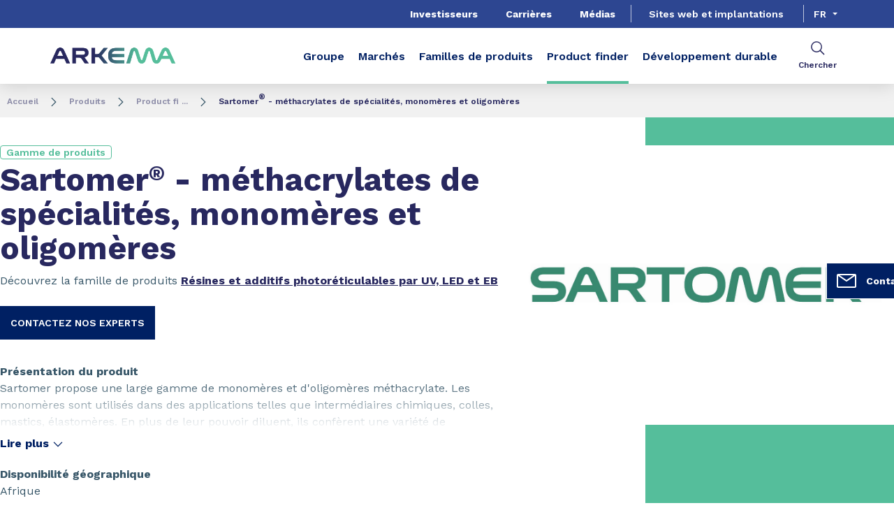

--- FILE ---
content_type: text/html;charset=UTF-8
request_url: https://www.arkema.com/global/fr/products/product-finder/product-range/sartomer/methacrylates/
body_size: 14657
content:
<!DOCTYPE html>
<html lang="fr" dir="ltr">
<head>
<script src=https://assets.adoberesources.net/loader.js?orgId=5D67BC61583F85390A495DE7%40AdobeOrg&instanceId=arkemafrance1&env=prod&geo=nld2></script>

<!-- Google Tag Manager -->
<script>(function(w,d,s,l,i){w[l]=w[l]||[];w[l].push({'gtm.start':
new Date().getTime(),event:'gtm.js'});var f=d.getElementsByTagName(s)[0],
j=d.createElement(s),dl=l!='dataLayer'?'&l='+l:'';j.async=true;j.src=
'https://www.googletagmanager.com/gtm.js?id='+i+dl;f.parentNode.insertBefore(j,f);
})(window,document,'script','dataLayer','GTM-TC26C36');</script>
<!-- End Google Tag Manager -->


    <meta name="viewport" content="width=device-width, initial-scale=1.0"/>
    <meta http-equiv="Content-Type" content="text/html; charset=utf-8"/>
    <link rel="preconnect" href="https://fonts.gstatic.com">
    <link rel="apple-touch-icon" sizes="180x180" href="/modules/proxima-templates/favicon/newFavicon-180x180.png">
    <link rel="icon" type="image/png" sizes="32x32" href="/modules/proxima-templates/favicon/newFavicon-32x32.png">
    <link rel="icon" type="image/png" sizes="16x16" href="/modules/proxima-templates/favicon/newFavicon-16x16.png">
    <link href="https://fonts.googleapis.com/css2?family=Work+Sans:ital,wght@0,400;0,600;0,700;0,800;1,400;1,600;1,700;1,800&display=swap" rel="stylesheet">
    
<script async src="https://page.arkema.com/js/forms2/js/forms2.min.js"></script>
    
<script type="application/ld+json">
        {
            "@context": "https://schema.org",
            "@type": "WebSite",
            "name": "Arkema Global",
            "url": "https://www.arkema.com/global/"
        }
    </script>
    <script src="https://unpkg.com/dayjs@1/dayjs.min.js"></script>
    <script src="https://unpkg.com/dayjs@1/locale/fr.js"></script>
    <script src="https://unpkg.com/dayjs@1/plugin/utc.js"></script>
    <script src="https://unpkg.com/dayjs@1/plugin/timezone.js"></script>

<title>Méthacrylates de spécialité - Sartomer | Arkema Global</title>
<link rel="canonical" href="https://www.arkema.com/global/fr/products/product-finder/product-range/sartomer/methacrylates/"/>
<meta name="url" content="/global/fr/products/product-finder/product-range/sartomer/methacrylates/"/><meta property="twitter:url" content="https://www.arkema.com/global/fr/products/product-finder/product-range/sartomer/methacrylates/"/>
<meta property="og:url" content="https://www.arkema.com/global/fr/products/product-finder/product-range/sartomer/methacrylates/"/><meta property="twitter:title" content="Méthacrylates de spécialité - Sartomer | Arkema Global"/>
<meta property="og:title" content="Méthacrylates de spécialité - Sartomer | Arkema Global"/><meta property="twitter:image" content="https://www.arkema.com/files/live/sites/shared_arkema/files/images/products/sartomer/logos/sartomer/Sartomer%20product%201200x900.jpg"/>
<meta property="og:image" content="https://www.arkema.com/files/live/sites/shared_arkema/files/images/products/sartomer/logos/sartomer/Sartomer%20product%201200x900.jpg"/>
<meta name="description" content="Sartomer est un des fournisseur leader de monomères et d'oligomères de spécialité méthacrylate utilisés dans des applications telles que la synthèse polymère, les adhésifs et les élastomères."/><meta property="twitter:description" content="Sartomer est un des fournisseur leader de monomères et d'oligomères de spécialité méthacrylate utilisés dans des applications telles que la synthèse polymère, les adhésifs et les élastomères."/>
<meta property="og:description" content="Sartomer est un des fournisseur leader de monomères et d'oligomères de spécialité méthacrylate utilisés dans des applications telles que la synthèse polymère, les adhésifs et les élastomères."/>

<link rel="alternate" hreflang="en" href="https://www.arkema.com/global/en/products/product-finder/product-range/sartomer/methacrylates/"/>
<link rel="alternate" hreflang="fr" href="https://www.arkema.com/global/fr/products/product-finder/product-range/sartomer/methacrylates/"/>
<link rel="alternate" hreflang="en-US" href="https://www.arkema.com/usa/en/product-range/sartomer/methacrylates/"/>
<link rel="alternate" hreflang="ja-JA" href="https://www.arkema.com/japan/ja/products/product-range/sartomer/methacrylates/"/>
<link rel="alternate" hreflang="en-JA" href="https://www.arkema.com/japan/en/products/product-range/sartomer/methacrylates/"/>
<link rel="alternate" hreflang="x-default" href="https://www.arkema.com/global/en/products/product-finder/product-range/sartomer/methacrylates/"/>




<script type="application/json" id="jahia-data-ctx">{"contextPath":"","lang":"fr","uilang":"fr","siteUuid":"4b7afda2-e9f6-4e25-8ca7-f323683aa97c","wcag":true,"ckeCfg":""}</script>
<script type="application/json" id="jahia-data-ck">{"path":"/modules/ckeditor/javascript/","lng":"fr_FR"}</script>
<script src="/javascript/initJahiaContext.js"></script>
<link id="staticAssetCSS0" rel="stylesheet" href="/generated-resources/8a3569921a833a21f0a2fc228896870.min.css" media="screen" type="text/css"/>
<link id="staticAssetCSS1" rel="stylesheet" href="/generated-resources/a908b2ef3c3422e24de1ac041f73e2a.min.css" media="print" type="text/css"/>
<script id="staticAssetJavascript0" src="/generated-resources/7cde6a38cd1cce31cd9496cc12f89a4.min.js"  ></script>
<script type="text/javascript" nonce="NmE5ZDg2NGEtNGU4Yy00NmIyLWFmMWYtOTQxNThjZDJiMDEw">
    window.digitalDataOverrides = window.digitalDataOverrides || [];
    window.digitalData = {
        "scope": "arkema_global",
        "site": {
            "siteInfo": {
                "siteID": "4b7afda2-e9f6-4e25-8ca7-f323683aa97c"
            }
        },
        "page": {
            "pageInfo": {
                "pageID": "0926de15-b04a-4ae5-947e-2f62e5c4e1f3",
                "nodeType": "jnt:page",
                "pageName": "Gamme de produits",
                "pagePath": "/sites/arkema_global/home/products/product-finder/product-range",
                "templateName": "productrange",
                "destinationURL": document.location.origin + document.location.pathname,
                "destinationSearch": document.location.search,
                "referringURL": null,
                "language": "fr",
                "categories": ["/sites/systemsite/categories/structuring/arkema/share/arkema_global"],
                "tags": []
            },
            "consentTypes":[
                
            ]
        },
        "events": [],
        "contextServerPublicUrl": "/modules/jexperience/proxy/arkema_global",
        "sourceLocalIdentifierMap" : {},
        "wemInitConfig":  {
            "contextServerUrl" : "/modules/jexperience/proxy/arkema_global",
            "isPreview": false,
            "timeoutInMilliseconds": 1000,
            "dxUsername" : "guest",
            "contextServerCookieName" : "context-profile-id",
            "activateWem": true,
            "enableWemActionUrl": "/fr/sites/arkema_global.enableWem.do",
            "requiredProfileProperties": ['j:nodename'],
            "requiredSessionProperties": [],
            "requireSegments": false,
            "requireScores": false
        }, 
    };

   // Expose Wem init functions  
   wem.init();
  </script>

<script type="application/json" id="jahia-data-aggregatedjs">{"scripts":["/modules/jexperience/javascript/jexperience/dist/3_6_2/wem.min.js","/modules/jquery/javascript/jquery-3.4.1.min.js","/modules/assets/javascript/jquery.jahia.min.js"]}</script>

<script type="text/javascript" src="/modules/CsrfServlet"></script>
</head>

<body id="anchor-top" class="scroll-active ">
<!-- Google Tag Manager (noscript) -->
<noscript><iframe src="https://www.googletagmanager.com/ns.html?id=GTM-TC26C36"
height="0" width="0" style="display:none;visibility:hidden"></iframe></noscript>
<!-- End Google Tag Manager (noscript) -->


<div class="skip-link js-skip">
    <a href="#main-content">Aller au contenu</a>
    <a href="#header-global">Aller au menu</a>
    <button data-target="header-primary-search">Aller à la recherche</button>
        </div>
<nav id="nav-content" class="page-contact-list" aria-label="Barre d'outils">
    <!-- We are on a display page type -->
                    <!-- Content sticky - start -->
                <form action="/global/fr/products/product-finder/product-range.goto.do" method="post">
                    <input type="hidden" name="target" value="78170d48-4e06-4bde-b807-74154400cebb">
                    <input type="hidden" name="from" value="81578827-0bf3-424b-a22c-611dea226271">
                    <button class="page-contact">
                        <svg viewBox="0 0 32 32" class="icon icon-image-email">
                            <use href="/modules/proxima-main/assets/svg/sprite-global.svg#icon-image-email" />
                        </svg>
                        Contact</button>
                </form>
                <!-- Content sticky - end --></nav>
<div id="root" class="arkema-root">
    <header id="header-global" class=" js-witch-important js-header " aria-live="polite">
    <input type="hidden" id="tab" name="tab" value="">
    <!-- Header secondary menu -->
    <nav class="header-secondary-navigation" aria-label="Navigation secondaire">
        <ul class="header-navigation-list">
            <li class="header-navigation-item" >
            <button class="js-switch js-switch-marked header-navigation-button js-hover  js-megamenu-level" data-level="1" data-target="5313959a-2a11-4cef-aaf2-d4e956eb4a30" aria-controls="5313959a-2a11-4cef-aaf2-d4e956eb4a30" data-hover="hover-group-2" aria-haspopup="true" aria-expanded="false">
                    Investisseurs<svg viewBox="0 0 128 128" class="icon icon-arrow">
                    <use href="/modules/proxima-main/assets/svg/sprite-global.svg#icon-arrow" />
                </svg>
            </button>
        <div id="5313959a-2a11-4cef-aaf2-d4e956eb4a30" class="header-megamenu header-secondary-megamenu header-secondary-panel header-level1 header-color-transparent" aria-live="polite">
    <aside class="header-megamenu-left">
    <button data-target="5313959a-2a11-4cef-aaf2-d4e956eb4a30" class="button button-back header-secondary-return-link js-header-menu-return js-switch js-megamenu-level-close" data-level="1">
        <svg viewBox="0 0 24 24" class="icon icon-boutons-link-normal">
            <use href="/modules/proxima-main/assets/svg/sprite-global.svg#icon-boutons-link-normal" />
        </svg>
        Retour</button>
    <p><strong>Investisseurs</strong></p>
    <p>
        Un engagement de communication et de transparence</p>

    <a href="/global/fr/investor-relations/"  target="_self"  class="button button-secondary"
    >
    Voir cette section</a><a href="/global/fr/investor-relations/financials/universal-registration-document/"  target="_self"  class="button button-link"
    >
    Télécharger notre document d'enregistrement universel<svg class="icon icon-boutons-link-normal">
            <use href="/modules/proxima-main/assets/svg/sprite-global.svg#icon-boutons-link-normal" />
        </svg></a></aside><div class="header-secondary-panel-list header-column header-column-primary">
    <div class="wrapper">

        <div class="header-secondary-panel-return js-switch" data-target="5313959a-2a11-4cef-aaf2-d4e956eb4a30">
            <button class="button button-back header-secondary-return-link js-header-menu-return">
                <svg viewBox="0 0 24 24" class="icon icon-boutons-link-normal">
                    <use href="/modules/proxima-main/assets/svg/sprite-global.svg#icon-boutons-link-normal" />
                </svg>
                Retour</button>
            <button class="button button-close header-secondary-return-icon js-switch" data-target="5313959a-2a11-4cef-aaf2-d4e956eb4a30" title="Fermer ce menu">
                <svg viewBox="0 0 500 500" class="icon icon-close">
                    <use href="/modules/proxima-main/assets/svg/sprite-global.svg#icon-close" />
                </svg>
            </button>
        </div>

        <nav  aria-label="Sous-menu secondaire">
            <ul data-menu-level="2" aria-live="polite">
                <li class="menu-link-attach menu-link-level1">
                                    <a href="/global/fr/investor-relations/arkema-overview/" >
                                        Arkema en bref<svg viewBox="0 0 24 24" class="icon icon-boutons-link-normal">
                                            <use href="/modules/proxima-main/assets/svg/sprite-global.svg#icon-boutons-link-normal" />
                                        </svg>
                                    </a>
                                </li>
                            <li class="menu-link-attach menu-link-level1">
                                    <a href="/global/fr/investor-relations/news/" >
                                        Actualités Finance<svg viewBox="0 0 24 24" class="icon icon-boutons-link-normal">
                                            <use href="/modules/proxima-main/assets/svg/sprite-global.svg#icon-boutons-link-normal" />
                                        </svg>
                                    </a>
                                </li>
                            <li class="menu-link menu-link-level1">
                                <button class="js-menu js-megamenu-level " data-level="2" data-target="financials7f5a50ec-d76e-43e0-b6e9-29c8261aeba8" aria-controls="financials7f5a50ec-d76e-43e0-b6e9-29c8261aeba8">
                                    Information financière<svg viewBox="0 0 128 128" class="icon icon-arrow">
                                        <use href="/modules/proxima-main/assets/svg/sprite-global.svg#icon-arrow" />
                                    </svg>
                                </button>
                                <div id="financials7f5a50ec-d76e-43e0-b6e9-29c8261aeba8" class="header-column header-column-links header-level2 "
                                         data-menu-level="3" style="--css-megamenu-order: 2;">
                                        <div class="header-secondary-panel-return js-menu js-menu-return js-megamenu-level-close"
                                             data-target="financials7f5a50ec-d76e-43e0-b6e9-29c8261aeba8" data-level="2">
                                            <button class="button button-back js-header-menu-return header-secondary-return-link">
                                                <svg viewBox="0 0 24 24" class="icon icon-boutons-link-normal">
                                                    <use href="/modules/proxima-main/assets/svg/sprite-global.svg#icon-boutons-link-normal" />
                                                </svg>
                                                Retour</button>
                                        </div>
                                        <a href="/global/fr/investor-relations/financials/key-figures/" class="header-column-links-name">
                                            Information financière<svg viewBox="0 0 24 24" class="icon icon-boutons-link-normal">
                                                <use href="/modules/proxima-main/assets/svg/sprite-global.svg#icon-boutons-link-normal" />
                                            </svg>
                                        </a>
                                        <ul>
                                            <li class="menu-link-attach menu-link-level2">
                                                    <a href="/global/fr/investor-relations/financials/key-figures/" >
                                                        Chiffres clés<svg viewBox="0 0 24 24" class="icon icon-boutons-link-normal">
                                                            <use href="/modules/proxima-main/assets/svg/sprite-global.svg#icon-boutons-link-normal" />
                                                        </svg>
                                                    </a>
                                                </li>
                                            <li class="menu-link-attach menu-link-level2">
                                                    <a href="/global/fr/investor-relations/financials/financial-results/" >
                                                        Résultats financiers<svg viewBox="0 0 24 24" class="icon icon-boutons-link-normal">
                                                            <use href="/modules/proxima-main/assets/svg/sprite-global.svg#icon-boutons-link-normal" />
                                                        </svg>
                                                    </a>
                                                </li>
                                            <li class="menu-link-attach menu-link-level2">
                                                    <a href="/global/fr/investor-relations/financials/consensus-analysts/" >
                                                        Consensus & analystes <svg viewBox="0 0 24 24" class="icon icon-boutons-link-normal">
                                                            <use href="/modules/proxima-main/assets/svg/sprite-global.svg#icon-boutons-link-normal" />
                                                        </svg>
                                                    </a>
                                                </li>
                                            <li class="menu-link-attach menu-link-level2">
                                                    <a href="/global/fr/investor-relations/financials/universal-registration-document/" >
                                                        Documents d'enregistrement universel<svg viewBox="0 0 24 24" class="icon icon-boutons-link-normal">
                                                            <use href="/modules/proxima-main/assets/svg/sprite-global.svg#icon-boutons-link-normal" />
                                                        </svg>
                                                    </a>
                                                </li>
                                            </ul>
                                    </div>
                            </li>
                        <li class="menu-link menu-link-level1">
                                <button class="js-menu js-megamenu-level " data-level="2" data-target="arkema-share7f5a50ec-d76e-43e0-b6e9-29c8261aeba8" aria-controls="arkema-share7f5a50ec-d76e-43e0-b6e9-29c8261aeba8">
                                    Action Arkema<svg viewBox="0 0 128 128" class="icon icon-arrow">
                                        <use href="/modules/proxima-main/assets/svg/sprite-global.svg#icon-arrow" />
                                    </svg>
                                </button>
                                <div id="arkema-share7f5a50ec-d76e-43e0-b6e9-29c8261aeba8" class="header-column header-column-links header-level2 "
                                         data-menu-level="3" style="--css-megamenu-order: 3;">
                                        <div class="header-secondary-panel-return js-menu js-menu-return js-megamenu-level-close"
                                             data-target="arkema-share7f5a50ec-d76e-43e0-b6e9-29c8261aeba8" data-level="2">
                                            <button class="button button-back js-header-menu-return header-secondary-return-link">
                                                <svg viewBox="0 0 24 24" class="icon icon-boutons-link-normal">
                                                    <use href="/modules/proxima-main/assets/svg/sprite-global.svg#icon-boutons-link-normal" />
                                                </svg>
                                                Retour</button>
                                        </div>
                                        <a href="/global/fr/investor-relations/arkema-share/share-profile/" class="header-column-links-name">
                                            Action Arkema<svg viewBox="0 0 24 24" class="icon icon-boutons-link-normal">
                                                <use href="/modules/proxima-main/assets/svg/sprite-global.svg#icon-boutons-link-normal" />
                                            </svg>
                                        </a>
                                        <ul>
                                            <li class="menu-link-attach menu-link-level2">
                                                    <a href="/global/fr/investor-relations/arkema-share/share-profile/" >
                                                        Fiche signalétique<svg viewBox="0 0 24 24" class="icon icon-boutons-link-normal">
                                                            <use href="/modules/proxima-main/assets/svg/sprite-global.svg#icon-boutons-link-normal" />
                                                        </svg>
                                                    </a>
                                                </li>
                                            <li class="menu-link-attach menu-link-level2">
                                                    <a href="/global/fr/investor-relations/arkema-share/adr/" >
                                                        ADR<svg viewBox="0 0 24 24" class="icon icon-boutons-link-normal">
                                                            <use href="/modules/proxima-main/assets/svg/sprite-global.svg#icon-boutons-link-normal" />
                                                        </svg>
                                                    </a>
                                                </li>
                                            <li class="menu-link-attach menu-link-level2">
                                                    <a href="/global/fr/investor-relations/arkema-share/share-price/" >
                                                        Cours de l'action<svg viewBox="0 0 24 24" class="icon icon-boutons-link-normal">
                                                            <use href="/modules/proxima-main/assets/svg/sprite-global.svg#icon-boutons-link-normal" />
                                                        </svg>
                                                    </a>
                                                </li>
                                            <li class="menu-link-attach menu-link-level2">
                                                    <a href="/global/fr/investor-relations/arkema-share/dividend/" >
                                                        Dividende<svg viewBox="0 0 24 24" class="icon icon-boutons-link-normal">
                                                            <use href="/modules/proxima-main/assets/svg/sprite-global.svg#icon-boutons-link-normal" />
                                                        </svg>
                                                    </a>
                                                </li>
                                            <li class="menu-link-attach menu-link-level2">
                                                    <a href="/global/fr/investor-relations/arkema-share/share-ownership/" >
                                                        Répartition du capital<svg viewBox="0 0 24 24" class="icon icon-boutons-link-normal">
                                                            <use href="/modules/proxima-main/assets/svg/sprite-global.svg#icon-boutons-link-normal" />
                                                        </svg>
                                                    </a>
                                                </li>
                                            <li class="menu-link-attach menu-link-level2">
                                                    <a href="/global/fr/investor-relations/arkema-share/share-capital-and-voting-rights/" >
                                                        Actions et droits de vote<svg viewBox="0 0 24 24" class="icon icon-boutons-link-normal">
                                                            <use href="/modules/proxima-main/assets/svg/sprite-global.svg#icon-boutons-link-normal" />
                                                        </svg>
                                                    </a>
                                                </li>
                                            <li class="menu-link-attach menu-link-level2">
                                                    <a href="/global/fr/investor-relations/arkema-share/share-buybacks/" >
                                                        Rachat d'actions<svg viewBox="0 0 24 24" class="icon icon-boutons-link-normal">
                                                            <use href="/modules/proxima-main/assets/svg/sprite-global.svg#icon-boutons-link-normal" />
                                                        </svg>
                                                    </a>
                                                </li>
                                            </ul>
                                    </div>
                            </li>
                        <li class="menu-link menu-link-level1">
                                <button class="js-menu js-megamenu-level " data-level="2" data-target="individual-shareholder7f5a50ec-d76e-43e0-b6e9-29c8261aeba8" aria-controls="individual-shareholder7f5a50ec-d76e-43e0-b6e9-29c8261aeba8">
                                    Actionnaires individuels<svg viewBox="0 0 128 128" class="icon icon-arrow">
                                        <use href="/modules/proxima-main/assets/svg/sprite-global.svg#icon-arrow" />
                                    </svg>
                                </button>
                                <div id="individual-shareholder7f5a50ec-d76e-43e0-b6e9-29c8261aeba8" class="header-column header-column-links header-level2 "
                                         data-menu-level="3" style="--css-megamenu-order: 4;">
                                        <div class="header-secondary-panel-return js-menu js-menu-return js-megamenu-level-close"
                                             data-target="individual-shareholder7f5a50ec-d76e-43e0-b6e9-29c8261aeba8" data-level="2">
                                            <button class="button button-back js-header-menu-return header-secondary-return-link">
                                                <svg viewBox="0 0 24 24" class="icon icon-boutons-link-normal">
                                                    <use href="/modules/proxima-main/assets/svg/sprite-global.svg#icon-boutons-link-normal" />
                                                </svg>
                                                Retour</button>
                                        </div>
                                        <a href="/global/fr/investor-relations/individual-shareholder/" class="header-column-links-name">
                                            Actionnaires individuels<svg viewBox="0 0 24 24" class="icon icon-boutons-link-normal">
                                                <use href="/modules/proxima-main/assets/svg/sprite-global.svg#icon-boutons-link-normal" />
                                            </svg>
                                        </a>
                                        <ul>
                                            <li class="menu-link-attach menu-link-level2">
                                                    <a href="/global/fr/investor-relations/individual-shareholder/registered-shares/" >
                                                        Nominatif<svg viewBox="0 0 24 24" class="icon icon-boutons-link-normal">
                                                            <use href="/modules/proxima-main/assets/svg/sprite-global.svg#icon-boutons-link-normal" />
                                                        </svg>
                                                    </a>
                                                </li>
                                            <li class="menu-link-attach menu-link-level2">
                                                    <a href="/global/fr/investor-relations/individual-shareholder/shareholders-newsletter/" >
                                                        Lettre aux actionnaires<svg viewBox="0 0 24 24" class="icon icon-boutons-link-normal">
                                                            <use href="/modules/proxima-main/assets/svg/sprite-global.svg#icon-boutons-link-normal" />
                                                        </svg>
                                                    </a>
                                                </li>
                                            <li class="menu-link-attach menu-link-level2">
                                                    <a href="/global/fr/investor-relations/individual-shareholder/shareholders-club/" >
                                                        Club des actionnaires<svg viewBox="0 0 24 24" class="icon icon-boutons-link-normal">
                                                            <use href="/modules/proxima-main/assets/svg/sprite-global.svg#icon-boutons-link-normal" />
                                                        </svg>
                                                    </a>
                                                </li>
                                            <li class="menu-link-attach menu-link-level2">
                                                    <a href="/global/fr/investor-relations/individual-shareholder/events-and-meeting/" >
                                                        Évènements et réunions<svg viewBox="0 0 24 24" class="icon icon-boutons-link-normal">
                                                            <use href="/modules/proxima-main/assets/svg/sprite-global.svg#icon-boutons-link-normal" />
                                                        </svg>
                                                    </a>
                                                </li>
                                            </ul>
                                    </div>
                            </li>
                        <li class="menu-link-attach menu-link-level1">
                                    <a href="/global/fr/investor-relations/debt-ratings/" >
                                        Dette et notations<svg viewBox="0 0 24 24" class="icon icon-boutons-link-normal">
                                            <use href="/modules/proxima-main/assets/svg/sprite-global.svg#icon-boutons-link-normal" />
                                        </svg>
                                    </a>
                                </li>
                            <li class="menu-link menu-link-level1">
                                <button class="js-menu js-megamenu-level " data-level="2" data-target="events-and-presentations7f5a50ec-d76e-43e0-b6e9-29c8261aeba8" aria-controls="events-and-presentations7f5a50ec-d76e-43e0-b6e9-29c8261aeba8">
                                    Évènements et agenda<svg viewBox="0 0 128 128" class="icon icon-arrow">
                                        <use href="/modules/proxima-main/assets/svg/sprite-global.svg#icon-arrow" />
                                    </svg>
                                </button>
                                <div id="events-and-presentations7f5a50ec-d76e-43e0-b6e9-29c8261aeba8" class="header-column header-column-links header-level2 "
                                         data-menu-level="3" style="--css-megamenu-order: 6;">
                                        <div class="header-secondary-panel-return js-menu js-menu-return js-megamenu-level-close"
                                             data-target="events-and-presentations7f5a50ec-d76e-43e0-b6e9-29c8261aeba8" data-level="2">
                                            <button class="button button-back js-header-menu-return header-secondary-return-link">
                                                <svg viewBox="0 0 24 24" class="icon icon-boutons-link-normal">
                                                    <use href="/modules/proxima-main/assets/svg/sprite-global.svg#icon-boutons-link-normal" />
                                                </svg>
                                                Retour</button>
                                        </div>
                                        <a href="/global/fr/investor-relations/events-and-presentations/calendar/" class="header-column-links-name">
                                            Évènements et agenda<svg viewBox="0 0 24 24" class="icon icon-boutons-link-normal">
                                                <use href="/modules/proxima-main/assets/svg/sprite-global.svg#icon-boutons-link-normal" />
                                            </svg>
                                        </a>
                                        <ul>
                                            <li class="menu-link-attach menu-link-level2">
                                                    <a href="/global/fr/investor-relations/events-and-presentations/calendar/" >
                                                        Agenda financier<svg viewBox="0 0 24 24" class="icon icon-boutons-link-normal">
                                                            <use href="/modules/proxima-main/assets/svg/sprite-global.svg#icon-boutons-link-normal" />
                                                        </svg>
                                                    </a>
                                                </li>
                                            <li class="menu-link-attach menu-link-level2">
                                                    <a href="/global/fr/investor-relations/events-and-presentations/strategy-update/" >
                                                        Strategy Update<svg viewBox="0 0 24 24" class="icon icon-boutons-link-normal">
                                                            <use href="/modules/proxima-main/assets/svg/sprite-global.svg#icon-boutons-link-normal" />
                                                        </svg>
                                                    </a>
                                                </li>
                                            <li class="menu-link-attach menu-link-level2">
                                                    <a href="/global/fr/investor-relations/events-and-presentations/events-presentations/" >
                                                        Évènements et présentations<svg viewBox="0 0 24 24" class="icon icon-boutons-link-normal">
                                                            <use href="/modules/proxima-main/assets/svg/sprite-global.svg#icon-boutons-link-normal" />
                                                        </svg>
                                                    </a>
                                                </li>
                                            </ul>
                                    </div>
                            </li>
                        <li class="menu-link-attach menu-link-level1">
                                    <a href="/global/fr/investor-relations/annual-general-meeting/" >
                                        Assemblée générale<svg viewBox="0 0 24 24" class="icon icon-boutons-link-normal">
                                            <use href="/modules/proxima-main/assets/svg/sprite-global.svg#icon-boutons-link-normal" />
                                        </svg>
                                    </a>
                                </li>
                            <li class="menu-link menu-link-level1">
                                <button class="js-menu js-megamenu-level " data-level="2" data-target="corporate-governance7f5a50ec-d76e-43e0-b6e9-29c8261aeba8" aria-controls="corporate-governance7f5a50ec-d76e-43e0-b6e9-29c8261aeba8">
                                    RSE et gouvernance<svg viewBox="0 0 128 128" class="icon icon-arrow">
                                        <use href="/modules/proxima-main/assets/svg/sprite-global.svg#icon-arrow" />
                                    </svg>
                                </button>
                                <div id="corporate-governance7f5a50ec-d76e-43e0-b6e9-29c8261aeba8" class="header-column header-column-links header-level2 "
                                         data-menu-level="3" style="--css-megamenu-order: 8;">
                                        <div class="header-secondary-panel-return js-menu js-menu-return js-megamenu-level-close"
                                             data-target="corporate-governance7f5a50ec-d76e-43e0-b6e9-29c8261aeba8" data-level="2">
                                            <button class="button button-back js-header-menu-return header-secondary-return-link">
                                                <svg viewBox="0 0 24 24" class="icon icon-boutons-link-normal">
                                                    <use href="/modules/proxima-main/assets/svg/sprite-global.svg#icon-boutons-link-normal" />
                                                </svg>
                                                Retour</button>
                                        </div>
                                        <a href="/global/fr/investor-relations/corporate-governance/csr/" class="header-column-links-name">
                                            RSE et gouvernance<svg viewBox="0 0 24 24" class="icon icon-boutons-link-normal">
                                                <use href="/modules/proxima-main/assets/svg/sprite-global.svg#icon-boutons-link-normal" />
                                            </svg>
                                        </a>
                                        <ul>
                                            <li class="menu-link-attach menu-link-level2">
                                                    <a href="/global/fr/investor-relations/corporate-governance/csr/" >
                                                        RSE<svg viewBox="0 0 24 24" class="icon icon-boutons-link-normal">
                                                            <use href="/modules/proxima-main/assets/svg/sprite-global.svg#icon-boutons-link-normal" />
                                                        </svg>
                                                    </a>
                                                </li>
                                            <li class="menu-link-attach menu-link-level2">
                                                    <a href="/global/fr/investor-relations/corporate-governance/governance/" >
                                                        Gouvernance<svg viewBox="0 0 24 24" class="icon icon-boutons-link-normal">
                                                            <use href="/modules/proxima-main/assets/svg/sprite-global.svg#icon-boutons-link-normal" />
                                                        </svg>
                                                    </a>
                                                </li>
                                            </ul>
                                    </div>
                            </li>
                        <li class="menu-link menu-link-level1">
                                <button class="js-menu js-megamenu-level " data-level="2" data-target="regulated-information7f5a50ec-d76e-43e0-b6e9-29c8261aeba8" aria-controls="regulated-information7f5a50ec-d76e-43e0-b6e9-29c8261aeba8">
                                    Information réglementée<svg viewBox="0 0 128 128" class="icon icon-arrow">
                                        <use href="/modules/proxima-main/assets/svg/sprite-global.svg#icon-arrow" />
                                    </svg>
                                </button>
                                <div id="regulated-information7f5a50ec-d76e-43e0-b6e9-29c8261aeba8" class="header-column header-column-links header-level2 "
                                         data-menu-level="3" style="--css-megamenu-order: 9;">
                                        <div class="header-secondary-panel-return js-menu js-menu-return js-megamenu-level-close"
                                             data-target="regulated-information7f5a50ec-d76e-43e0-b6e9-29c8261aeba8" data-level="2">
                                            <button class="button button-back js-header-menu-return header-secondary-return-link">
                                                <svg viewBox="0 0 24 24" class="icon icon-boutons-link-normal">
                                                    <use href="/modules/proxima-main/assets/svg/sprite-global.svg#icon-boutons-link-normal" />
                                                </svg>
                                                Retour</button>
                                        </div>
                                        <a href="/global/fr/investor-relations/regulated-information/" class="header-column-links-name">
                                            Information réglementée<svg viewBox="0 0 24 24" class="icon icon-boutons-link-normal">
                                                <use href="/modules/proxima-main/assets/svg/sprite-global.svg#icon-boutons-link-normal" />
                                            </svg>
                                        </a>
                                        <ul>
                                            <li class="menu-link-attach menu-link-level2">
                                                    <a href="/global/fr/investor-relations/regulated-information/share-buybacks-programs/" >
                                                        Programmes de rachats d'actions<svg viewBox="0 0 24 24" class="icon icon-boutons-link-normal">
                                                            <use href="/modules/proxima-main/assets/svg/sprite-global.svg#icon-boutons-link-normal" />
                                                        </svg>
                                                    </a>
                                                </li>
                                            <li class="menu-link-attach menu-link-level2">
                                                    <a href="/global/fr/investor-relations/regulated-information/fees-received-by-statutory-audit/" >
                                                        Honoraires des commissaires aux comptes<svg viewBox="0 0 24 24" class="icon icon-boutons-link-normal">
                                                            <use href="/modules/proxima-main/assets/svg/sprite-global.svg#icon-boutons-link-normal" />
                                                        </svg>
                                                    </a>
                                                </li>
                                            <li class="menu-link-attach menu-link-level2">
                                                    <a href="/global/fr/investor-relations/regulated-information/half-year-financial-reports/" >
                                                        Rapports semestriels<svg viewBox="0 0 24 24" class="icon icon-boutons-link-normal">
                                                            <use href="/modules/proxima-main/assets/svg/sprite-global.svg#icon-boutons-link-normal" />
                                                        </svg>
                                                    </a>
                                                </li>
                                            <li class="menu-link-attach menu-link-level2">
                                                    <a href="/global/fr/investor-relations/regulated-information/reports-on-corporate-governance-/" >
                                                        Rapports gouvernement d'entreprise et contrôle interne<svg viewBox="0 0 24 24" class="icon icon-boutons-link-normal">
                                                            <use href="/modules/proxima-main/assets/svg/sprite-global.svg#icon-boutons-link-normal" />
                                                        </svg>
                                                    </a>
                                                </li>
                                            </ul>
                                    </div>
                            </li>
                        <li class="menu-link-attach menu-link-level1">
                                    <a href="/global/fr/investor-relations/ir-contacts/" >
                                        Contacts<svg viewBox="0 0 24 24" class="icon icon-boutons-link-normal">
                                            <use href="/modules/proxima-main/assets/svg/sprite-global.svg#icon-boutons-link-normal" />
                                        </svg>
                                    </a>
                                </li>
                            </ul>
        </nav>

    </div>
</div></div></li>
        <li class="header-navigation-item" >
            <button class="js-switch js-switch-marked header-navigation-button js-hover  js-megamenu-level" data-level="1" data-target="c51a53b0-7dbf-41de-9426-28f27a97563d" aria-controls="c51a53b0-7dbf-41de-9426-28f27a97563d" data-hover="hover-group-2" aria-haspopup="true" aria-expanded="false">
                    Carrières<svg viewBox="0 0 128 128" class="icon icon-arrow">
                    <use href="/modules/proxima-main/assets/svg/sprite-global.svg#icon-arrow" />
                </svg>
            </button>
        <div id="c51a53b0-7dbf-41de-9426-28f27a97563d" class="header-megamenu header-secondary-megamenu header-secondary-panel header-level1 header-color-transparent" aria-live="polite">
    <aside class="header-megamenu-left">
    <button data-target="c51a53b0-7dbf-41de-9426-28f27a97563d" class="button button-back header-secondary-return-link js-header-menu-return js-switch js-megamenu-level-close" data-level="1">
        <svg viewBox="0 0 24 24" class="icon icon-boutons-link-normal">
            <use href="/modules/proxima-main/assets/svg/sprite-global.svg#icon-boutons-link-normal" />
        </svg>
        Retour</button>
    <p><strong>Carri&egrave;res</strong></p>
    <p>
        What are you made of?</p>

    <a href="/global/fr/careers/"  target="_self"  class="button button-secondary"
    >
    Pourquoi nous rejoindre ?</a><a href="https://jobs.arkema.com/?locale=fr_FR"  target="_blank" rel="noreferrer" class="button button-link"
    >
    Postuler<svg class="icon icon-boutons-link-normal">
            <use href="/modules/proxima-main/assets/svg/sprite-global.svg#icon-boutons-link-normal" />
        </svg></a></aside><div class="header-secondary-panel-list header-column header-column-manual">
    <div class="wrapper">
        <div class="header-secondary-panel-return">
            <button class="js-switch header-secondary-return-link" data-target="c51a53b0-7dbf-41de-9426-28f27a97563d">
                <svg viewBox="0 0 24 24" class="icon icon-boutons-link-normal">
                    <use href="/modules/proxima-main/assets/svg/sprite-global.svg#icon-boutons-link-normal" />
                </svg>
                Retour</button>
            <button class="js-switch button-close header-secondary-return-icon" data-target="c51a53b0-7dbf-41de-9426-28f27a97563d" title="Fermer ce menu">
                <svg viewBox="0 0 500 500" class="icon icon-close">
                    <use href="/modules/proxima-main/assets/svg/sprite-global.svg#icon-close" />
                </svg>
            </button>
        </div>
        <nav  aria-label="Sous-menu secondaire">
            <ul>
                    <li class="menu-link-attach menu-link-background-white">

                        <a href="/global/fr/careers/join-us/" >
                            Nous rejoindre<svg viewBox="0 0 24 24" class="icon icon-boutons-link-normal">
                                <use href="/modules/proxima-main/assets/svg/sprite-global.svg#icon-boutons-link-normal" />
                            </svg>
                        </a>
                    </li>
                    <li class="menu-link-attach menu-link-background-white">

                        <a href="/global/fr/careers/working-at-arkema/" >
                            Notre politique RH<svg viewBox="0 0 24 24" class="icon icon-boutons-link-normal">
                                <use href="/modules/proxima-main/assets/svg/sprite-global.svg#icon-boutons-link-normal" />
                            </svg>
                        </a>
                    </li>
                    <li class="menu-link-attach menu-link-background-white">

                        <a href="/global/fr/careers/our-professions/" >
                            Nos métiers<svg viewBox="0 0 24 24" class="icon icon-boutons-link-normal">
                                <use href="/modules/proxima-main/assets/svg/sprite-global.svg#icon-boutons-link-normal" />
                            </svg>
                        </a>
                    </li>
                    <li class="menu-link-attach menu-link-background-white">

                        <a href="/global/fr/careers/future-graduates/" >
                            Jeunes talents<svg viewBox="0 0 24 24" class="icon icon-boutons-link-normal">
                                <use href="/modules/proxima-main/assets/svg/sprite-global.svg#icon-boutons-link-normal" />
                            </svg>
                        </a>
                    </li>
                    </ul>
                    </nav>
    </div>
</div></div></li>
        <li class="header-navigation-item" >
            <button class="js-switch js-switch-marked header-navigation-button js-hover  js-megamenu-level" data-level="1" data-target="b12f1d80-c7f7-4f86-919b-b1e6e8405c51" aria-controls="b12f1d80-c7f7-4f86-919b-b1e6e8405c51" data-hover="hover-group-2" aria-haspopup="true" aria-expanded="false">
                    Médias<svg viewBox="0 0 128 128" class="icon icon-arrow">
                    <use href="/modules/proxima-main/assets/svg/sprite-global.svg#icon-arrow" />
                </svg>
            </button>
        <div id="b12f1d80-c7f7-4f86-919b-b1e6e8405c51" class="header-megamenu header-secondary-megamenu header-secondary-panel header-level1 header-color-transparent" aria-live="polite">
    <aside class="header-megamenu-left">
    <button data-target="b12f1d80-c7f7-4f86-919b-b1e6e8405c51" class="button button-back header-secondary-return-link js-header-menu-return js-switch js-megamenu-level-close" data-level="1">
        <svg viewBox="0 0 24 24" class="icon icon-boutons-link-normal">
            <use href="/modules/proxima-main/assets/svg/sprite-global.svg#icon-boutons-link-normal" />
        </svg>
        Retour</button>
    <p><strong>M&eacute;dias</strong></p>
    <p>
        Découvrez nos actualités</p>

    <a href="/global/fr/media/news-alert-subscription/"  target="_self"  class="button button-secondary"
    >
    S'abonner à nos actualités</a></aside><div class="header-secondary-panel-list header-column header-column-manual">
    <div class="wrapper">
        <div class="header-secondary-panel-return">
            <button class="button button-back js-header-menu-return js-switch header-secondary-return-link" data-target="b12f1d80-c7f7-4f86-919b-b1e6e8405c51">
                <svg viewBox="0 0 24 24" class="icon icon-boutons-link-normal">
                    <use href="/modules/proxima-main/assets/svg/sprite-global.svg#icon-boutons-link-normal" />
                </svg>
                Retour</button>
            <button class="js-switch button-close header-secondary-return-icon" data-target="b12f1d80-c7f7-4f86-919b-b1e6e8405c51" title="Fermer ce menu">
                <svg viewBox="0 0 500 500" class="icon icon-close">
                    <use href="/modules/proxima-main/assets/svg/sprite-global.svg#icon-close" />
                </svg>
            </button>
        </div>
        <nav  aria-label="Sous-menu secondaire">
            <ul class="header-navigation-list">
            <li class="list-title">Presse</li>
            <li class="menu-link-attach menu-link-background-white" >
            <a href="https://www.arkema.com/global/fr/media/newslist/?qc=newslist&type=press_release"  target="_blank" rel="noreferrer" class=""
    >
    Communiqués de presse<svg class="icon icon-boutons-link-normal">
            <use href="/modules/proxima-main/assets/svg/sprite-global.svg#icon-boutons-link-normal" />
        </svg></a></li>
        <li class="menu-link-attach menu-link-background-white" >
            <a href="/global/fr/media/newslist/"  target="_self"  class=""
    >
    Actualités<svg class="icon icon-boutons-link-normal">
            <use href="/modules/proxima-main/assets/svg/sprite-global.svg#icon-boutons-link-normal" />
        </svg></a></li>
        <li class="menu-link-attach menu-link-background-white" >
            <a href="/global/fr/media/media-contact/"  target="_self"  class=""
    >
    Contacts presse<svg class="icon icon-boutons-link-normal">
            <use href="/modules/proxima-main/assets/svg/sprite-global.svg#icon-boutons-link-normal" />
        </svg></a></li>
        </ul><ul class="header-navigation-list">
            <li class="list-title">Salons</li>
            <li class="menu-link-attach menu-link-background-white" >
            <a href="/global/fr/media/shows/"  target="_self"  class=""
    >
    Prochains salons<svg class="icon icon-boutons-link-normal">
            <use href="/modules/proxima-main/assets/svg/sprite-global.svg#icon-boutons-link-normal" />
        </svg></a></li>
        </ul><ul class="header-navigation-list">
            <li class="list-title">Ressources</li>
            <li class="menu-link-attach menu-link-background-white" >
            <a href="/global/fr/resources/case-study/"  target="_self"  class=""
    >
    Cas clients<svg class="icon icon-boutons-link-normal">
            <use href="/modules/proxima-main/assets/svg/sprite-global.svg#icon-boutons-link-normal" />
        </svg></a></li>
        <li class="menu-link-attach menu-link-background-white" >
            <a href="/global/fr/resources/to-go-further-on-a-technology/"  target="_self"  class=""
    >
    Livres blancs<svg class="icon icon-boutons-link-normal">
            <use href="/modules/proxima-main/assets/svg/sprite-global.svg#icon-boutons-link-normal" />
        </svg></a></li>
        <li class="menu-link-attach menu-link-background-white" >
            <a href="/global/fr/resources/experts-articles/"  target="_self"  class=""
    >
    Articles d'experts<svg class="icon icon-boutons-link-normal">
            <use href="/modules/proxima-main/assets/svg/sprite-global.svg#icon-boutons-link-normal" />
        </svg></a></li>
        <li class="menu-link-attach menu-link-background-white" >
            <a href="/global/fr/resources/webinar/"  target="_self"  class=""
    >
    Webinaires<svg class="icon icon-boutons-link-normal">
            <use href="/modules/proxima-main/assets/svg/sprite-global.svg#icon-boutons-link-normal" />
        </svg></a></li>
        <li class="menu-link-attach menu-link-background-white" >
            <a href="/global/fr/resources/podcasts/"  target="_self"  class=""
    >
    Podcasts<svg class="icon icon-boutons-link-normal">
            <use href="/modules/proxima-main/assets/svg/sprite-global.svg#icon-boutons-link-normal" />
        </svg></a></li>
        </ul></nav>
    </div>
</div></div></li>
        </ul></nav>

    <a href="/global/fr/websites-and-locations/" class="header-secondary-panel-type header-secondary-country header-navigation-item js-hover" data-hover="hover-group-2">
            Sites web et implantations</a>
    <!-- Header secondary Language selector -->
    <div class="header-secondary-language" id="header-secondary-language" aria-live="polite">
        <button class="header-secondary-language-current js-switch js-hover"
                        data-target="header-secondary-language"
                        aria-controls="language-list"
                        aria-label="Choose a language, current language, fr"
                        aria-haspopup="listbox"
                        aria-activedescendant="option-fr"
                    data-hover="hover-group-2">
                        fr</button>
            <div class="header-secondary-language-underline"></div>
        <ul id="language-list" class="header-secondary-language-list" role="listbox" aria-label="List of languages" tabindex="-1">
            <li role="option"
                            aria-selected="false"
                            aria-label="en"
                            tabindex="0">
                            <a href='/global/en/products/product-finder/product-range/sartomer/methacrylates/'
                               >
                                    en</a>
                        </li>
                    </ul>
    </div><!-- Header primary Logo -->
    <div class='header-primary-logo '>
        <a href="/global/fr/" title="Retour à la page d'accueil">
            <img src="/files/live/sites/shared_arkema/files/arkema-logo.webp" >
        </a>
        </div><!-- Header primary -->
    <!-- Header primary Main bar -->
<nav class="header-primary-navigation" aria-label="Navigation primaire">
    <ul class="header-navigation-list">
            <li class="header-navigation-item" >
            <button class="js-switch js-switch-marked header-navigation-button js-hover  js-megamenu-level" data-level="1" data-target="cdc4d822-a278-4f3d-85d8-6825770d1074" aria-controls="cdc4d822-a278-4f3d-85d8-6825770d1074" data-hover="hover-group-1" aria-haspopup="true" aria-expanded="false">
                    Groupe<svg viewBox="0 0 128 128" class="icon icon-arrow">
                    <use href="/modules/proxima-main/assets/svg/sprite-global.svg#icon-arrow" />
                </svg>
            </button>
        <div id="cdc4d822-a278-4f3d-85d8-6825770d1074" class="header-megamenu header-main-megamenu header-secondary-panel header-level1 header-color-gradient" aria-live="polite">
    <aside class="header-megamenu-left">
    <button data-target="cdc4d822-a278-4f3d-85d8-6825770d1074" class="button button-back header-secondary-return-link js-header-menu-return js-switch js-megamenu-level-close" data-level="1">
        <svg viewBox="0 0 24 24" class="icon icon-boutons-link-normal">
            <use href="/modules/proxima-main/assets/svg/sprite-global.svg#icon-boutons-link-normal" />
        </svg>
        Retour</button>
    <p><strong>Groupe</strong></p>
    <p>
        Un acteur mondial des matériaux de spécialités</p>

    <a href="/global/fr/arkema-group/"  target="_self"  class="button button-secondary"
    >
    Nous connaître</a><a href="/global/fr/arkema-group/our-materials/innovative-magazines/"  target="_self"  class="button button-link"
    >
    Télécharger notre rapport annuel<svg class="icon icon-boutons-link-normal">
            <use href="/modules/proxima-main/assets/svg/sprite-global.svg#icon-boutons-link-normal" />
        </svg></a></aside><div class="header-secondary-panel-list header-column header-column-manual">
    <div class="wrapper">
        <div class="header-secondary-panel-return">
            <button class="js-switch header-secondary-return-link" data-target="cdc4d822-a278-4f3d-85d8-6825770d1074">
                <svg viewBox="0 0 24 24" class="icon icon-boutons-link-normal">
                    <use href="/modules/proxima-main/assets/svg/sprite-global.svg#icon-boutons-link-normal" />
                </svg>
                Retour</button>
            <button class="js-switch button-close header-secondary-return-icon" data-target="cdc4d822-a278-4f3d-85d8-6825770d1074" title="Fermer ce menu">
                <svg viewBox="0 0 500 500" class="icon icon-close">
                    <use href="/modules/proxima-main/assets/svg/sprite-global.svg#icon-close" />
                </svg>
            </button>
        </div>
        <nav  aria-label="Sous-menu primaire">
            <ul>
                    <li class="menu-link-attach menu-link-background-white">

                        <a href="/global/fr/arkema-group/profile/" >
                            À propos d'Arkema<svg viewBox="0 0 24 24" class="icon icon-boutons-link-normal">
                                <use href="/modules/proxima-main/assets/svg/sprite-global.svg#icon-boutons-link-normal" />
                            </svg>
                        </a>
                    </li>
                    <li class="menu-link-attach menu-link-background-white">

                        <a href="/global/fr/arkema-group/vision/" >
                            Notre vision<svg viewBox="0 0 24 24" class="icon icon-boutons-link-normal">
                                <use href="/modules/proxima-main/assets/svg/sprite-global.svg#icon-boutons-link-normal" />
                            </svg>
                        </a>
                    </li>
                    <li class="menu-link-attach menu-link-background-white">

                        <a href="/global/fr/arkema-group/strategy/" >
                            Objectifs 2028<svg viewBox="0 0 24 24" class="icon icon-boutons-link-normal">
                                <use href="/modules/proxima-main/assets/svg/sprite-global.svg#icon-boutons-link-normal" />
                            </svg>
                        </a>
                    </li>
                    <li class="menu-link-attach menu-link-background-white">

                        <a href="/global/fr/arkema-group/innovation/" >
                            Notre innovation<svg viewBox="0 0 24 24" class="icon icon-boutons-link-normal">
                                <use href="/modules/proxima-main/assets/svg/sprite-global.svg#icon-boutons-link-normal" />
                            </svg>
                        </a>
                    </li>
                    <li class="menu-link-attach menu-link-background-white">

                        <a href="/global/fr/arkema-group/digital-strategy/" >
                            Notre stratégie digitale<svg viewBox="0 0 24 24" class="icon icon-boutons-link-normal">
                                <use href="/modules/proxima-main/assets/svg/sprite-global.svg#icon-boutons-link-normal" />
                            </svg>
                        </a>
                    </li>
                    </ul>
                    <ul>
                    <li class="menu-link-attach menu-link-background-white">

                        <a href="/global/fr/arkema-group/our-materials/" >
                            Inside Materials<svg viewBox="0 0 24 24" class="icon icon-boutons-link-normal">
                                <use href="/modules/proxima-main/assets/svg/sprite-global.svg#icon-boutons-link-normal" />
                            </svg>
                        </a>
                    </li>
                    <li class="menu-link-attach menu-link-background-white">

                        <a href="/global/fr/arkema-group/governance/" >
                            Gouvernance<svg viewBox="0 0 24 24" class="icon icon-boutons-link-normal">
                                <use href="/modules/proxima-main/assets/svg/sprite-global.svg#icon-boutons-link-normal" />
                            </svg>
                        </a>
                    </li>
                    <li class="menu-link-attach menu-link-background-white">

                        <a href="/global/fr/arkema-group/ethics-and-compliance/" >
                            Éthique et Conformité<svg viewBox="0 0 24 24" class="icon icon-boutons-link-normal">
                                <use href="/modules/proxima-main/assets/svg/sprite-global.svg#icon-boutons-link-normal" />
                            </svg>
                        </a>
                    </li>
                    <li class="menu-link-attach menu-link-background-white">

                        <a href="/global/fr/arkema-group/procurement/" >
                            Fournisseurs<svg viewBox="0 0 24 24" class="icon icon-boutons-link-normal">
                                <use href="/modules/proxima-main/assets/svg/sprite-global.svg#icon-boutons-link-normal" />
                            </svg>
                        </a>
                    </li>
                    <li class="menu-link-attach menu-link-background-white">

                        <a href="/global/fr/arkema-group/philanthropy/" >
                            Mécénat<svg viewBox="0 0 24 24" class="icon icon-boutons-link-normal">
                                <use href="/modules/proxima-main/assets/svg/sprite-global.svg#icon-boutons-link-normal" />
                            </svg>
                        </a>
                    </li>
                    </ul>
                    <ul>
                    <li class="menu-link-attach menu-link-background-white">

                        <a href="/global/fr/arkema-group/sponsoring/" >
                            Sponsoring<svg viewBox="0 0 24 24" class="icon icon-boutons-link-normal">
                                <use href="/modules/proxima-main/assets/svg/sprite-global.svg#icon-boutons-link-normal" />
                            </svg>
                        </a>
                    </li>
                    <li class="menu-link-attach menu-link-background-white">

                        <a href="/global/fr/arkema-group/arkema-heart-of-sport/" >
                            Au cœur du sport<svg viewBox="0 0 24 24" class="icon icon-boutons-link-normal">
                                <use href="/modules/proxima-main/assets/svg/sprite-global.svg#icon-boutons-link-normal" />
                            </svg>
                        </a>
                    </li>
                    </ul>
                    </nav>
    </div>
</div></div></li>
        <li class="header-navigation-item" >
            <button class="js-switch js-switch-marked header-navigation-button js-hover  js-megamenu-level" data-level="1" data-target="bf9d3c51-5f1e-42b2-9501-e6c8fa4fb7b6" aria-controls="bf9d3c51-5f1e-42b2-9501-e6c8fa4fb7b6" data-hover="hover-group-1" aria-haspopup="true" aria-expanded="false">
                    Marchés<svg viewBox="0 0 128 128" class="icon icon-arrow">
                    <use href="/modules/proxima-main/assets/svg/sprite-global.svg#icon-arrow" />
                </svg>
            </button>
        <div id="bf9d3c51-5f1e-42b2-9501-e6c8fa4fb7b6" class="header-megamenu header-main-megamenu header-secondary-panel header-level1 header-color-transparent" aria-live="polite">
    <aside class="header-megamenu-left">
    <button data-target="bf9d3c51-5f1e-42b2-9501-e6c8fa4fb7b6" class="button button-back header-secondary-return-link js-header-menu-return js-switch js-megamenu-level-close" data-level="1">
        <svg viewBox="0 0 24 24" class="icon icon-boutons-link-normal">
            <use href="/modules/proxima-main/assets/svg/sprite-global.svg#icon-boutons-link-normal" />
        </svg>
        Retour</button>
    <p><b>March&eacute;s</b></p>
    <p>
        Nos grands secteurs d’activités</p>

    <a href="/global/fr/markets-solutions/"  target="_self"  class="button button-secondary"
    >
    Tous nos marchés</a><a href="/global/fr/resources/"  target="_self"  class="button button-link"
    >
    Nos ressources <br> (livres blancs, cas clients, webinaires...)<svg class="icon icon-boutons-link-normal">
            <use href="/modules/proxima-main/assets/svg/sprite-global.svg#icon-boutons-link-normal" />
        </svg></a></aside><div class="header-secondary-panel-list header-column header-column-manual">
    <div class="wrapper">
        <div class="header-secondary-panel-return">
            <button class="button button-back js-header-menu-return js-switch header-secondary-return-link" data-target="bf9d3c51-5f1e-42b2-9501-e6c8fa4fb7b6">
                <svg viewBox="0 0 24 24" class="icon icon-boutons-link-normal">
                    <use href="/modules/proxima-main/assets/svg/sprite-global.svg#icon-boutons-link-normal" />
                </svg>
                Retour</button>
            <button class="js-switch button-close header-secondary-return-icon" data-target="bf9d3c51-5f1e-42b2-9501-e6c8fa4fb7b6" title="Fermer ce menu">
                <svg viewBox="0 0 500 500" class="icon icon-close">
                    <use href="/modules/proxima-main/assets/svg/sprite-global.svg#icon-close" />
                </svg>
            </button>
        </div>
        <nav  aria-label="Sous-menu primaire">
            <ul class="header-navigation-list">
            <li class="menu-link-attach menu-link-background-white" >
            <a href="/global/fr/markets-solutions/adhesives/"  target="_self"  class=""
    >
    Adhésifs et mastics<svg class="icon icon-boutons-link-normal">
            <use href="/modules/proxima-main/assets/svg/sprite-global.svg#icon-boutons-link-normal" />
        </svg></a></li>
        <li class="menu-link-attach menu-link-background-white" >
            <a href="/global/fr/markets-solutions/agriculture-food-industry/"  target="_self"  class=""
    >
    Agriculture & industrie alimentaire<svg class="icon icon-boutons-link-normal">
            <use href="/modules/proxima-main/assets/svg/sprite-global.svg#icon-boutons-link-normal" />
        </svg></a></li>
        <li class="menu-link-attach menu-link-background-white" >
            <a href="/global/fr/markets-solutions/automotive-and-transportation/"  target="_self"  class=""
    >
    Automobile, transport et aéronautique<svg class="icon icon-boutons-link-normal">
            <use href="/modules/proxima-main/assets/svg/sprite-global.svg#icon-boutons-link-normal" />
        </svg></a></li>
        <li class="menu-link-attach menu-link-background-white" >
            <a href="/global/fr/markets-solutions/battery/"  target="_self"  class=""
    >
    Batteries<svg class="icon icon-boutons-link-normal">
            <use href="/modules/proxima-main/assets/svg/sprite-global.svg#icon-boutons-link-normal" />
        </svg></a></li>
        <li class="menu-link-attach menu-link-background-white" >
            <a href="/global/fr/markets-solutions/construction/"  target="_self"  class=""
    >
    Bâtiment et construction<svg class="icon icon-boutons-link-normal">
            <use href="/modules/proxima-main/assets/svg/sprite-global.svg#icon-boutons-link-normal" />
        </svg></a></li>
        </ul><ul class="header-navigation-list">
            <li class="menu-link-attach menu-link-background-white" >
            <a href="/global/fr/markets-solutions/chemical-and-plastic-industry/"  target="_self"  class=""
    >
    Industries chimique & plastique<svg class="icon icon-boutons-link-normal">
            <use href="/modules/proxima-main/assets/svg/sprite-global.svg#icon-boutons-link-normal" />
        </svg></a></li>
        <li class="menu-link-attach menu-link-background-white" >
            <a href="/global/fr/markets-solutions/coatings-paints-and-inks/"  target="_self"  class=""
    >
    Revêtements, peintures et encres<svg class="icon icon-boutons-link-normal">
            <use href="/modules/proxima-main/assets/svg/sprite-global.svg#icon-boutons-link-normal" />
        </svg></a></li>
        <li class="menu-link-attach menu-link-background-white" >
            <a href="/global/fr/markets-solutions/composites-and-advanced-materials/"  target="_self"  class=""
    >
    Composites et matériaux avancés<svg class="icon icon-boutons-link-normal">
            <use href="/modules/proxima-main/assets/svg/sprite-global.svg#icon-boutons-link-normal" />
        </svg></a></li>
        <li class="menu-link-attach menu-link-background-white" >
            <a href="/global/fr/markets-solutions/cooling-and-refrigeration/"  target="_self"  class=""
    >
    Air conditionné & réfrigération<svg class="icon icon-boutons-link-normal">
            <use href="/modules/proxima-main/assets/svg/sprite-global.svg#icon-boutons-link-normal" />
        </svg></a></li>
        <li class="menu-link-attach menu-link-background-white" >
            <a href="/global/fr/markets-solutions/electronics/"  target="_self"  class=""
    >
    Électronique et électricité<svg class="icon icon-boutons-link-normal">
            <use href="/modules/proxima-main/assets/svg/sprite-global.svg#icon-boutons-link-normal" />
        </svg></a></li>
        </ul><ul class="header-navigation-list">
            <li class="menu-link-attach menu-link-background-white" >
            <a href="/global/fr/markets-solutions/renewable-energies-energy-storage/hydrogen/"  target="_self"  class=""
    >
    Hydrogène<svg class="icon icon-boutons-link-normal">
            <use href="/modules/proxima-main/assets/svg/sprite-global.svg#icon-boutons-link-normal" />
        </svg></a></li>
        <li class="menu-link-attach menu-link-background-white" >
            <a href="/global/fr/markets-solutions/health-hygiene-beauty/"  target="_self"  class=""
    >
    Santé, hygiène et beauté<svg class="icon icon-boutons-link-normal">
            <use href="/modules/proxima-main/assets/svg/sprite-global.svg#icon-boutons-link-normal" />
        </svg></a></li>
        <li class="menu-link-attach menu-link-background-white" >
            <a href="/global/fr/markets-solutions/mineral-and-metal-processing/"  target="_self"  class=""
    >
    Traitement des minéraux et des métaux<svg class="icon icon-boutons-link-normal">
            <use href="/modules/proxima-main/assets/svg/sprite-global.svg#icon-boutons-link-normal" />
        </svg></a></li>
        <li class="menu-link-attach menu-link-background-white" >
            <a href="/global/fr/markets-solutions/oil-and-gas/"  target="_self"  class=""
    >
    Pétrole et gaz<svg class="icon icon-boutons-link-normal">
            <use href="/modules/proxima-main/assets/svg/sprite-global.svg#icon-boutons-link-normal" />
        </svg></a></li>
        <li class="menu-link-attach menu-link-background-white" >
            <a href="/global/fr/markets-solutions/packaging/"  target="_self"  class=""
    >
    Emballage<svg class="icon icon-boutons-link-normal">
            <use href="/modules/proxima-main/assets/svg/sprite-global.svg#icon-boutons-link-normal" />
        </svg></a></li>
        </ul><ul class="header-navigation-list">
            <li class="menu-link-attach menu-link-background-white" >
            <a href="/global/fr/markets-solutions/pulp-and-paper/"  target="_self"  class=""
    >
    Papier et pâte à papier<svg class="icon icon-boutons-link-normal">
            <use href="/modules/proxima-main/assets/svg/sprite-global.svg#icon-boutons-link-normal" />
        </svg></a></li>
        <li class="menu-link-attach menu-link-background-white" >
            <a href="/global/fr/markets-solutions/renewable-energies-energy-storage/"  target="_self"  class=""
    >
    Énergies nouvelles et stockage<svg class="icon icon-boutons-link-normal">
            <use href="/modules/proxima-main/assets/svg/sprite-global.svg#icon-boutons-link-normal" />
        </svg></a></li>
        <li class="menu-link-attach menu-link-background-white" >
            <a href="/global/fr/markets-solutions/sport-leisure/"  target="_self"  class=""
    >
    Sport et loisirs<svg class="icon icon-boutons-link-normal">
            <use href="/modules/proxima-main/assets/svg/sprite-global.svg#icon-boutons-link-normal" />
        </svg></a></li>
        <li class="menu-link-attach menu-link-background-white" >
            <a href="/global/fr/markets-solutions/water-management/"  target="_self"  class=""
    >
    Gestion de l'eau<svg class="icon icon-boutons-link-normal">
            <use href="/modules/proxima-main/assets/svg/sprite-global.svg#icon-boutons-link-normal" />
        </svg></a></li>
        <li class="menu-link-attach menu-link-background-white" >
            <a href="/global/fr/markets-solutions/3d-printing/"  target="_self"  class=""
    >
    Impression 3D<svg class="icon icon-boutons-link-normal">
            <use href="/modules/proxima-main/assets/svg/sprite-global.svg#icon-boutons-link-normal" />
        </svg></a></li>
        </ul></nav>
    </div>
</div></div></li>
        <li class="header-navigation-item" >
            <button class="js-switch js-switch-marked header-navigation-button js-hover  js-megamenu-level" data-level="1" data-target="6fa10158-9e3d-4241-862e-fe5407a206ec" aria-controls="6fa10158-9e3d-4241-862e-fe5407a206ec" data-hover="hover-group-1" aria-haspopup="true" aria-expanded="false">
                    Familles de produits<svg viewBox="0 0 128 128" class="icon icon-arrow">
                    <use href="/modules/proxima-main/assets/svg/sprite-global.svg#icon-arrow" />
                </svg>
            </button>
        <div id="6fa10158-9e3d-4241-862e-fe5407a206ec" class="header-megamenu header-main-megamenu header-secondary-panel header-level1 header-color-transparent" aria-live="polite">
    <aside class="header-megamenu-left">
    <button data-target="6fa10158-9e3d-4241-862e-fe5407a206ec" class="button button-back header-secondary-return-link js-header-menu-return js-switch js-megamenu-level-close" data-level="1">
        <svg viewBox="0 0 24 24" class="icon icon-boutons-link-normal">
            <use href="/modules/proxima-main/assets/svg/sprite-global.svg#icon-boutons-link-normal" />
        </svg>
        Retour</button>
    <p>Familles de produits</p>
    <p>
        Tous les produits Arkema classé par familles</p>

    <a href="/global/fr/products/product-families/"  target="_self"  class="button button-secondary"
    >
    Découvrir cette section</a></aside><div class="header-secondary-panel-list header-column header-column-manual">
    <div class="wrapper">
        <div class="header-secondary-panel-return">
            <button class="button button-back js-header-menu-return js-switch header-secondary-return-link" data-target="6fa10158-9e3d-4241-862e-fe5407a206ec">
                <svg viewBox="0 0 24 24" class="icon icon-boutons-link-normal">
                    <use href="/modules/proxima-main/assets/svg/sprite-global.svg#icon-boutons-link-normal" />
                </svg>
                Retour</button>
            <button class="js-switch button-close header-secondary-return-icon" data-target="6fa10158-9e3d-4241-862e-fe5407a206ec" title="Fermer ce menu">
                <svg viewBox="0 0 500 500" class="icon icon-close">
                    <use href="/modules/proxima-main/assets/svg/sprite-global.svg#icon-close" />
                </svg>
            </button>
        </div>
        <nav  aria-label="Sous-menu primaire">
            <ul class="header-navigation-list">
            <li class="menu-link-attach menu-link-background-white" >
            <a href="/global/fr/products/product-families/acrylics/"  target="_self"  class=""
    >
    Acryliques<svg class="icon icon-boutons-link-normal">
            <use href="/modules/proxima-main/assets/svg/sprite-global.svg#icon-boutons-link-normal" />
        </svg></a></li>
        <li class="menu-link-attach menu-link-background-white" >
            <a href="/global/fr/products/product-families/amines/"  target="_self"  class=""
    >
    Amines<svg class="icon icon-boutons-link-normal">
            <use href="/modules/proxima-main/assets/svg/sprite-global.svg#icon-boutons-link-normal" />
        </svg></a></li>
        <li class="menu-link-attach menu-link-background-white" >
            <a href="/global/fr/products/product-families/coating-resins/"  target="_self"  class=""
    >
    Résines de revêtements<svg class="icon icon-boutons-link-normal">
            <use href="/modules/proxima-main/assets/svg/sprite-global.svg#icon-boutons-link-normal" />
        </svg></a></li>
        <li class="menu-link-attach menu-link-background-white" >
            <a href="/global/fr/products/product-families/electroactive-polymers/"  target="_self"  class=""
    >
    Polymères électroactifs<svg class="icon icon-boutons-link-normal">
            <use href="/modules/proxima-main/assets/svg/sprite-global.svg#icon-boutons-link-normal" />
        </svg></a></li>
        <li class="menu-link-attach menu-link-background-white" >
            <a href="/global/fr/products/product-families/fluorochemicals/"  target="_self"  class=""
    >
    Gaz fluorés<svg class="icon icon-boutons-link-normal">
            <use href="/modules/proxima-main/assets/svg/sprite-global.svg#icon-boutons-link-normal" />
        </svg></a></li>
        <li class="menu-link-attach menu-link-background-white" >
            <a href="/global/fr/products/product-families/fluoropolymers/"  target="_self"  class=""
    >
    Polymères fluorés<svg class="icon icon-boutons-link-normal">
            <use href="/modules/proxima-main/assets/svg/sprite-global.svg#icon-boutons-link-normal" />
        </svg></a></li>
        <li class="menu-link-attach menu-link-background-white" >
            <a href="/global/fr/products/product-families/glass-coating/"  target="_self"  class=""
    >
    Revêtements du verre<svg class="icon icon-boutons-link-normal">
            <use href="/modules/proxima-main/assets/svg/sprite-global.svg#icon-boutons-link-normal" />
        </svg></a></li>
        </ul><ul class="header-navigation-list">
            <li class="menu-link-attach menu-link-background-white" >
            <a href="/global/fr/products/product-families/hydrogen-peroxide/"  target="_self"  class=""
    >
    Peroxyde d'hydrogène<svg class="icon icon-boutons-link-normal">
            <use href="/modules/proxima-main/assets/svg/sprite-global.svg#icon-boutons-link-normal" />
        </svg></a></li>
        <li class="menu-link-attach menu-link-background-white" >
            <a href="/global/fr/products/product-families/hydrazine-hydrate-amine/"  target="_self"  class=""
    >
    Hydrate d'hydrazine<svg class="icon icon-boutons-link-normal">
            <use href="/modules/proxima-main/assets/svg/sprite-global.svg#icon-boutons-link-normal" />
        </svg></a></li>
        <li class="menu-link-attach menu-link-background-white" >
            <a href="/global/fr/products/product-families/ionic-liquids/"  target="_self"  class=""
    >
    Liquides ioniques<svg class="icon icon-boutons-link-normal">
            <use href="/modules/proxima-main/assets/svg/sprite-global.svg#icon-boutons-link-normal" />
        </svg></a></li>
        <li class="menu-link-attach menu-link-background-white" >
            <a href="/global/fr/products/product-families/molecular-sieves/"  target="_self"  class=""
    >
    Tamis moléculaires<svg class="icon icon-boutons-link-normal">
            <use href="/modules/proxima-main/assets/svg/sprite-global.svg#icon-boutons-link-normal" />
        </svg></a></li>
        <li class="menu-link-attach menu-link-background-white" >
            <a href="/global/fr/products/product-families/gas-odorants/"  target="_self"  class=""
    >
    Odorisants pour gaz & liquides<svg class="icon icon-boutons-link-normal">
            <use href="/modules/proxima-main/assets/svg/sprite-global.svg#icon-boutons-link-normal" />
        </svg></a></li>
        <li class="menu-link-attach menu-link-background-white" >
            <a href="/global/fr/products/product-families/organic-peroxides/"  target="_self"  class=""
    >
    Peroxydes organiques<svg class="icon icon-boutons-link-normal">
            <use href="/modules/proxima-main/assets/svg/sprite-global.svg#icon-boutons-link-normal" />
        </svg></a></li>
        <li class="menu-link-attach menu-link-background-white" >
            <a href="/global/fr/products/product-families/oxygenated-solvents/"  target="_self"  class=""
    >
    Solvants oxygénés<svg class="icon icon-boutons-link-normal">
            <use href="/modules/proxima-main/assets/svg/sprite-global.svg#icon-boutons-link-normal" />
        </svg></a></li>
        <li class="menu-link-attach menu-link-background-white" >
            <a href="/global/fr/products/product-families/pekk-kepstan/"  target="_self"  class=""
    >
    Polyéthercétonecétone PEKK<svg class="icon icon-boutons-link-normal">
            <use href="/modules/proxima-main/assets/svg/sprite-global.svg#icon-boutons-link-normal" />
        </svg></a></li>
        </ul><ul class="header-navigation-list">
            <li class="menu-link-attach menu-link-background-white" >
            <a href="/global/fr/products/product-families/plastic-additives/"  target="_self"  class=""
    >
    Additifs plastiques<svg class="icon icon-boutons-link-normal">
            <use href="/modules/proxima-main/assets/svg/sprite-global.svg#icon-boutons-link-normal" />
        </svg></a></li>
        <li class="menu-link-attach menu-link-background-white" >
            <a href="/global/fr/products/product-families/rheology-additives/"  target="_self"  class=""
    >
    Additifs de rhéologie<svg class="icon icon-boutons-link-normal">
            <use href="/modules/proxima-main/assets/svg/sprite-global.svg#icon-boutons-link-normal" />
        </svg></a></li>
        <li class="menu-link-attach menu-link-background-white" >
            <a href="/global/fr/products/product-families/specialty-adhesives/"  target="_self"  class=""
    >
    Adhésifs de spécialités<svg class="icon icon-boutons-link-normal">
            <use href="/modules/proxima-main/assets/svg/sprite-global.svg#icon-boutons-link-normal" />
        </svg></a></li>
        <li class="menu-link-attach menu-link-background-white" >
            <a href="/global/fr/products/product-families/specialty-acrylates-and-crosslinkers/"  target="_self"  class=""
    >
    Acrylates & réticulants<svg class="icon icon-boutons-link-normal">
            <use href="/modules/proxima-main/assets/svg/sprite-global.svg#icon-boutons-link-normal" />
        </svg></a></li>
        <li class="menu-link-attach menu-link-background-white" >
            <a href="/global/fr/products/product-families/specialty-oleochemicals/"  target="_self"  class=""
    >
    Produits oléochimiques<svg class="icon icon-boutons-link-normal">
            <use href="/modules/proxima-main/assets/svg/sprite-global.svg#icon-boutons-link-normal" />
        </svg></a></li>
        <li class="menu-link-attach menu-link-background-white" >
            <a href="/global/fr/products/product-families/specialty-polyamides/"  target="_self"  class=""
    >
    Polyamides de spécialités<svg class="icon icon-boutons-link-normal">
            <use href="/modules/proxima-main/assets/svg/sprite-global.svg#icon-boutons-link-normal" />
        </svg></a></li>
        </ul><ul class="header-navigation-list">
            <li class="menu-link-attach menu-link-background-white" >
            <a href="/global/fr/products/product-families/surfactants-and-additives/"  target="_self"  class=""
    >
    Tensio-actifs & additifs<svg class="icon icon-boutons-link-normal">
            <use href="/modules/proxima-main/assets/svg/sprite-global.svg#icon-boutons-link-normal" />
        </svg></a></li>
        <li class="menu-link-attach menu-link-background-white" >
            <a href="/global/fr/products/product-families/technical-fluids/"  target="_self"  class=""
    >
    Fluides techniques<svg class="icon icon-boutons-link-normal">
            <use href="/modules/proxima-main/assets/svg/sprite-global.svg#icon-boutons-link-normal" />
        </svg></a></li>
        <li class="menu-link-attach menu-link-background-white" >
            <a href="/global/fr/products/product-families/thiochemicals/"  target="_self"  class=""
    >
    Thiochimie<svg class="icon icon-boutons-link-normal">
            <use href="/modules/proxima-main/assets/svg/sprite-global.svg#icon-boutons-link-normal" />
        </svg></a></li>
        <li class="menu-link-attach menu-link-background-white" >
            <a href="/global/fr/products/product-families/photocure-resins/"  target="_self"  class=""
    >
    Résines photoréticulables (UV, LED, EB)<svg class="icon icon-boutons-link-normal">
            <use href="/modules/proxima-main/assets/svg/sprite-global.svg#icon-boutons-link-normal" />
        </svg></a></li>
        <li class="menu-link-attach menu-link-background-white" >
            <a href="/global/fr/products/product-families/ultra-high-performance-polyimides/"  target="_self"  class=""
    >
    Polyimides ultra hautes performances<svg class="icon icon-boutons-link-normal">
            <use href="/modules/proxima-main/assets/svg/sprite-global.svg#icon-boutons-link-normal" />
        </svg></a></li>
        </ul></nav>
    </div>
</div></div></li>
        <li class="header-navigation-item" >
            <button class="js-switch js-switch-marked header-navigation-button js-hover selected js-megamenu-level" data-level="1" data-target="be0b1bc7-b33c-4c14-bd27-6c5ce6743a7a" aria-controls="be0b1bc7-b33c-4c14-bd27-6c5ce6743a7a" data-hover="hover-group-1"aria-current="true" aria-haspopup="true" aria-expanded="false">
                    Product finder<svg viewBox="0 0 128 128" class="icon icon-arrow">
                    <use href="/modules/proxima-main/assets/svg/sprite-global.svg#icon-arrow" />
                </svg>
            </button>
        <div id="be0b1bc7-b33c-4c14-bd27-6c5ce6743a7a" class="header-megamenu header-main-megamenu header-secondary-panel header-level1 header-color-transparent" aria-live="polite">
    <aside class="header-megamenu-left">
    <button data-target="be0b1bc7-b33c-4c14-bd27-6c5ce6743a7a" class="button button-back header-secondary-return-link js-header-menu-return js-switch js-megamenu-level-close" data-level="1">
        <svg viewBox="0 0 24 24" class="icon icon-boutons-link-normal">
            <use href="/modules/proxima-main/assets/svg/sprite-global.svg#icon-boutons-link-normal" />
        </svg>
        Retour</button>
    <p><strong>Product finder</strong></p>
    <p>
        L'outil de recherche pour découvrir les gammes et produits d'Arkema</p>

    <a href="/global/fr/products/product-finder/"  target="_self"  class="button button-secondary"
    >
    Découvrez notre outil</a></aside><div class="header-secondary-panel-list header-column header-column-manual">
    <div class="wrapper">
        <div class="header-secondary-panel-return">
            <button class="button button-back js-header-menu-return js-switch header-secondary-return-link" data-target="be0b1bc7-b33c-4c14-bd27-6c5ce6743a7a">
                <svg viewBox="0 0 24 24" class="icon icon-boutons-link-normal">
                    <use href="/modules/proxima-main/assets/svg/sprite-global.svg#icon-boutons-link-normal" />
                </svg>
                Retour</button>
            <button class="js-switch button-close header-secondary-return-icon" data-target="be0b1bc7-b33c-4c14-bd27-6c5ce6743a7a" title="Fermer ce menu">
                <svg viewBox="0 0 500 500" class="icon icon-close">
                    <use href="/modules/proxima-main/assets/svg/sprite-global.svg#icon-close" />
                </svg>
            </button>
        </div>
        <nav  aria-label="Sous-menu primaire">
            <ul class="header-navigation-list">
            <li class="menu-link-attach menu-link-background-white" >
            <a href="/global/fr/products/product-finder/alphabetic-search/"  target="_self"  class=""
    >
    Chercher via index A- Z<svg class="icon icon-boutons-link-normal">
            <use href="/modules/proxima-main/assets/svg/sprite-global.svg#icon-boutons-link-normal" />
        </svg></a></li>
        <li class="menu-link-attach menu-link-background-white" >
            <a href="/global/fr/products/product-finder/"  target="_self"  class=""
    >
    Rechercher par critères<svg class="icon icon-boutons-link-normal">
            <use href="/modules/proxima-main/assets/svg/sprite-global.svg#icon-boutons-link-normal" />
        </svg></a></li>
        </ul><ul class="header-navigation-list">
            <li class="menu-link-attach menu-link-background-white" >
            <a href="/global/fr/products/"  target="_self"  class=""
    >
    Autres outils de recherche produits<svg class="icon icon-boutons-link-normal">
            <use href="/modules/proxima-main/assets/svg/sprite-global.svg#icon-boutons-link-normal" />
        </svg></a></li>
        </ul></nav>
    </div>
</div></div></li>
        <li class="header-navigation-item" >
            <button class="js-switch js-switch-marked header-navigation-button js-hover  js-megamenu-level" data-level="1" data-target="3303c32a-c00e-4a73-9f1c-f398dacaada6" aria-controls="3303c32a-c00e-4a73-9f1c-f398dacaada6" data-hover="hover-group-1" aria-haspopup="true" aria-expanded="false">
                    Développement durable<svg viewBox="0 0 128 128" class="icon icon-arrow">
                    <use href="/modules/proxima-main/assets/svg/sprite-global.svg#icon-arrow" />
                </svg>
            </button>
        <div id="3303c32a-c00e-4a73-9f1c-f398dacaada6" class="header-megamenu header-main-megamenu header-secondary-panel header-level1 header-color-transparent" aria-live="polite">
    <aside class="header-megamenu-left">
    <button data-target="3303c32a-c00e-4a73-9f1c-f398dacaada6" class="button button-back header-secondary-return-link js-header-menu-return js-switch js-megamenu-level-close" data-level="1">
        <svg viewBox="0 0 24 24" class="icon icon-boutons-link-normal">
            <use href="/modules/proxima-main/assets/svg/sprite-global.svg#icon-boutons-link-normal" />
        </svg>
        Retour</button>
    <p>D&eacute;veloppement <b>durable</b></p>
    <p>
        Une stratégie ambitieuse</p>

    <a href="/global/fr/social-responsibility/"  target="_self"  class="button button-secondary"
    >
    Notre politique RSE</a><a href="/global/fr/arkema-group/our-materials/innovative-magazines/"  target="_self"  class="button button-link"
    >
    Télécharger notre rapport annuel<svg class="icon icon-boutons-link-normal">
            <use href="/modules/proxima-main/assets/svg/sprite-global.svg#icon-boutons-link-normal" />
        </svg></a></aside><div class="header-secondary-panel-list header-column header-column-manual">
    <div class="wrapper">
        <div class="header-secondary-panel-return">
            <button class="button button-back js-header-menu-return js-switch header-secondary-return-link" data-target="3303c32a-c00e-4a73-9f1c-f398dacaada6">
                <svg viewBox="0 0 24 24" class="icon icon-boutons-link-normal">
                    <use href="/modules/proxima-main/assets/svg/sprite-global.svg#icon-boutons-link-normal" />
                </svg>
                Retour</button>
            <button class="js-switch button-close header-secondary-return-icon" data-target="3303c32a-c00e-4a73-9f1c-f398dacaada6" title="Fermer ce menu">
                <svg viewBox="0 0 500 500" class="icon icon-close">
                    <use href="/modules/proxima-main/assets/svg/sprite-global.svg#icon-close" />
                </svg>
            </button>
        </div>
        <nav  aria-label="Sous-menu primaire">
            <ul class="header-navigation-list">
            <li class="menu-link-attach menu-link-background-white" >
            <a href="/global/fr/social-responsibility/vision-and-strategy/"  target="_self"  class=""
    >
    Nos ambitions et engagements RSE<svg class="icon icon-boutons-link-normal">
            <use href="/modules/proxima-main/assets/svg/sprite-global.svg#icon-boutons-link-normal" />
        </svg></a></li>
        <li class="menu-link-attach menu-link-background-white" >
            <a href="/global/fr/social-responsibility/innovation-and-sustainable-solutions/"  target="_self"  class=""
    >
    Offrir des solutions durables et innovantes<svg class="icon icon-boutons-link-normal">
            <use href="/modules/proxima-main/assets/svg/sprite-global.svg#icon-boutons-link-normal" />
        </svg></a></li>
        <li class="menu-link-attach menu-link-background-white" >
            <a href="/global/fr/social-responsibility/responsible-manufacturer/"  target="_self"  class=""
    >
    Agir en industriel responsable<svg class="icon icon-boutons-link-normal">
            <use href="/modules/proxima-main/assets/svg/sprite-global.svg#icon-boutons-link-normal" />
        </svg></a></li>
        </ul><ul class="header-navigation-list">
            <li class="menu-link-attach menu-link-background-white" >
            <a href="/global/fr/social-responsibility/relations-with-stakeholders/"  target="_self"  class=""
    >
    Cultiver un dialogue ouvert et de proximité<svg class="icon icon-boutons-link-normal">
            <use href="/modules/proxima-main/assets/svg/sprite-global.svg#icon-boutons-link-normal" />
        </svg></a></li>
        <li class="menu-link-attach menu-link-background-white" >
            <a href="/global/fr/social-responsibility/extra-financial-ratings/"  target="_self"  class=""
    >
    Nos performances durablement reconnues<svg class="icon icon-boutons-link-normal">
            <use href="/modules/proxima-main/assets/svg/sprite-global.svg#icon-boutons-link-normal" />
        </svg></a></li>
        <li class="menu-link-attach menu-link-background-white" >
            <a href="/global/fr/social-responsibility/documentation/"  target="_self"  class=""
    >
    Documentation<svg class="icon icon-boutons-link-normal">
            <use href="/modules/proxima-main/assets/svg/sprite-global.svg#icon-boutons-link-normal" />
        </svg></a></li>
        </ul></nav>
    </div>
</div></div></li>
        </ul></nav>

<!-- Header primary search activation -->
<div id="header-primary-search" aria-live="polite" class="header-primary-search">
        <form class="form-simple" action="/global/fr/search/" data-search-locale=fr data-search-site=arkema_global>
            <div class="autocomplete-container js-autocomplete-container">
                <div class="autocomplete-field" id="search-result-v2-input">
                    <div class="autocomplete-query">
                        <input class="js-autocomplete" name="q" type="text" tabindex="-1" placeholder="Entrer un mot-clé" autocomplete="off" aria-label="Enter one or more keywords. On input validation, you will be redirected to search page result."/>
                        <input name="qc" type="hidden" value="search"/>
                    </div>
                    <div class="autocomplete-button">
                        <button type="submit" tabindex="-1" title="Rechercher">
                            <svg viewBox="0 0 32 32" class="icon icon-image-search">
                                <use href="/modules/proxima-main/assets/svg/sprite-global.svg#icon-image-search" />
                            </svg>
                        </button>
                    </div>
                </div>
                <div class="autocomplete-result">
                        <div class="autocomplete-list js-search-results"></div>
                    </div>
                </div>
        </form>
        <button id="header-search-button" class="js-switch js-switch-mobile-only header-primary-icon js-hover js-switch-tabindex js-search-open" data-target="header-primary-search" aria-controls="header-primary-search" data-hover="hover-group-3"
           tabindex="0" title="Chercher">
            <svg viewBox="0 0 32 32" class="icon icon-image-search">
                <use href="/modules/proxima-main/assets/svg/sprite-global.svg#icon-image-search" />
            </svg>
            <svg viewBox="0 0 500 500" class="icon icon-close">
                <use href="/modules/proxima-main/assets/svg/sprite-global.svg#icon-close" />
            </svg>
            <span>Chercher</span>
        </button>
        <a id="header-search-link" class="header-primary-icon js-hover" data-target="header-primary-search" data-hover="hover-group-3"
           href="/global/fr/search/" tabindex="0" title="Chercher">
            <svg viewBox="0 0 32 32" class="icon icon-image-search">
                <use href="/modules/proxima-main/assets/svg/sprite-global.svg#icon-image-search" />
            </svg>
            <span>Chercher</span>
        </a>
    </div>
<!-- loggin template -->


<script>
    document.cookie = "logged=; path=/";
</script><!-- Header Burger -->
<button class="header-global-burger js-switch js-switch-important" data-target="header-global" title="Ouvrer la navigation principale" aria-controls="header-global">
    <svg viewBox="0 0 727 500" class="icon icon-burger">
        <use href="/modules/proxima-main/assets/svg/sprite-global.svg#icon-burger" />
    </svg>
    <svg viewBox="0 0 500 500" class="icon icon-close">
        <use href="/modules/proxima-main/assets/svg/sprite-global.svg#icon-close" />
    </svg>
</button></header><script type="application/ld+json">{"itemListElement":[{"item":"https://www.arkema.com/cms/render/live/fr/sites/arkema_global/home.html","@type":"ListItem","name":"Accueil","position":1},{"item":"https://www.arkema.com/cms/render/live/fr/sites/arkema_global/home/products.html","@type":"ListItem","name":"Produits","position":2},{"item":"https://www.arkema.com/cms/render/live/fr/sites/arkema_global/home/products/product-finder.html","@type":"ListItem","name":"Product fi ...","position":3},{"@type":"ListItem","name":"Sartomer<sup>®<\/sup> - méthacrylates de spécialités, monomères et oligomères","position":4}],"@type":"BreadcrumbList","@context":"https://schema.org"}</script>

<nav class="breadcrumb">
    <ul>
        <li>
                    <a href="/global/fr/">Accueil</a>
                    <svg viewBox="0 0 128 128" class="icon icon-arrow" aria-description=""">
                        <use href="/modules/proxima-main/assets/svg/sprite-global.svg#icon-arrow" />
                    </svg>
                </li>
            <li>
                    <a href="/global/fr/products/">Produits</a>
                    <svg viewBox="0 0 128 128" class="icon icon-arrow" aria-description=""">
                        <use href="/modules/proxima-main/assets/svg/sprite-global.svg#icon-arrow" />
                    </svg>
                </li>
            <li>
                    <a href="/global/fr/products/product-finder/">Product fi ...</a>
                    <svg viewBox="0 0 128 128" class="icon icon-arrow" aria-description=""">
                        <use href="/modules/proxima-main/assets/svg/sprite-global.svg#icon-arrow" />
                    </svg>
                </li>
            <li>
            <span>
                Sartomer<sup>®</sup> - méthacrylates de spécialités, monomères et oligomères</span>
        </li>
    </ul>
</nav><main class="content-edito " id="main-content">
        <article  data-type="arkema">
            <script type="application/javascript">
        window.digitalDataOverrides = window.digitalDataOverrides || [];
        window.digitalDataOverrides.push({
            page: {
                pageInfo: {
                    pagePath: "/sites/shared_arkema/contents/product-range/sartomer/methacrylates",
                    
                }
            }
        });
    </script><header class="content-block product-header js-product product-range ">
    <div class="wrapper color-secondary">
        <aside>
                <div class="figure-wrapper">
                    <figure>
                        <img src="/files/live/sites/shared_arkema/files/images/products/sartomer/logos/sartomer/Sartomer%20product%201200x900.jpg" alt="">
                        <figcaption></figcaption>
                    </figure>
                </div>
            </aside>
        <div class="product-tags-list">
            <ul>
                <li>
                    <span class="tag tag-primary">Gamme de produits</span>
                </li>
            </ul>
        </div>
        <h1 class="product-title">Sartomer<sup>&reg;</sup>&nbsp;- m&eacute;thacrylates de sp&eacute;cialit&eacute;s, monom&egrave;res et oligom&egrave;res</h1>
        <div class="product-discover">
                Découvrez la famille de produits&nbsp;<a href="/global/fr/products/product-families/photocure-resins/">Résines et additifs photoréticulables par UV, LED et EB</a>
            </div>
        <div class="product-button-list">
                <form action="/global/fr/products/product-finder/product-range.goto.do" method="post">
                    <input type="hidden" name="from" value="81578827-0bf3-424b-a22c-611dea226271">
                    <button type="submit" name="submit" value="submit" class="product-order button button-secondary">
                        Contactez nos experts</button>
                </form>
                </div>
        <div class="product-row">
            <div id="product-overview" class="product-overview  js-container-openable">
                <strong class="product-category-name">Présentation du produit</strong>
                <div class="product-overview-content js-content-openable">
                    <div class="product-range-overview-content">
                        <p class="p1">Sartomer propose une large gamme de monom&egrave;res et d&#39;oligom&egrave;res m&eacute;thacrylate. Les monom&egrave;res sont utilis&eacute;s dans des applications telles que interm&eacute;diaires chimiques, colles, mastics, &eacute;lastom&egrave;res. En plus de leur pouvoir diluent, ils conf&egrave;rent une vari&eacute;t&eacute; de performances &agrave; la formulation : r&eacute;sistance &agrave; la chaleur, r&eacute;sistance chimique ou adh&eacute;rence. Les oligom&egrave;res m&eacute;thacrylate, quant &agrave; eux, fournissent duret&eacute;, r&eacute;sistance chimique et autres propri&eacute;t&eacute;s critiques pour les rev&ecirc;tements et les adh&eacute;sifs.</p>
</div>
                </div>
                <button class="js-switch" data-target="product-overview" title="Lire plus">
                        <span class="switch-more">Lire plus</span>
                        <span class="switch-less">Réduire</span>
                        <svg viewBox="0 0 128 128" class="icon icon-arrow">
                            <use href="/modules/proxima-main/assets/svg/sprite-global.svg#icon-arrow" />
                        </svg>
                    </button>
                </div>
            <div class="product-location">
                <strong class="product-category-name">Disponibilité géographique</strong>
                <ul>
                    <li>Afrique</li>
                    <li>Asie-Pacifique</li>
                    <li>Europe</li>
                    <li>Amérique Latine et Caraïbes</li>
                    <li>Moyen-Orient</li>
                    <li>Amérique du Nord</li>
                    <li>Océanie</li>
                    </ul>
            </div>
        </div>
    </div>
    <div class="product-share color-secondary">
            <div class="product-share-wrapper">
                <button class="button button-download button-white js-modal" data-target="modal-share-rs" aria-controls="js-modal-container">
                    <svg viewBox="0 0 24 24" class="icon icon-share">
                        <use href="/modules/proxima-main/assets/svg/sprite-global.svg#icon-share" />
                    </svg>
                    Partager</button>
            </div>
        </div>
    </header><section class="block-content block-list-accordion">
    <article id="links" class="accordion-item ">

        <button class="accordion-introduction js-switch" data-target="links" title="Liens" aria-expanded="false" aria-controls="links">
            <span class="wrapper">
                Liens<svg viewBox="0 0 128 128" class="icon icon-arrow">
                    <use href="/modules/proxima-main/assets/svg/sprite-global.svg#icon-arrow" />
                </svg>
            </span>
        </button>

        <div class="content-block content-link-list accordion-content">
            <div class="wrapper">
                <div class="link-list link-list-column-four">
                    <ul class="list">
                        <li class="content-link">
        <a href="https://www.arkema.com/fr/produits/securite-des-produits/avertissement/index.html"  target="_blank" rel="noreferrer" class="button button-link"
    >
    <span>avertissement</span><svg class="icon icon-boutons-link-normal">
            <use href="/modules/proxima-main/assets/svg/sprite-global.svg#icon-boutons-link-normal" />
        </svg></a></li></ul>
                </div>
            </div>
        </div>
    </article><!-- Module error : Inspect the logs to learn more about what went wrong - timestamp: 2026-01-20T10:16:46 --></section><section class="content-block market-related content-color-tertiary background-color-grey-background">
        <div class="wrapper">
            <h2><strong>Marchés & applications</strong></h2>
            <div class="market-related-column">
                    <h3>
                            <a href="/global/fr/markets-solutions/3d-printing/">Impression 3D / fabrication additive<svg viewBox="0 0 24 24" class="icon icon-boutons-link-normal">
                                    <use href="/modules/proxima-main/assets/svg/sprite-global.svg#icon-boutons-link-normal" />
                                </svg>
                                </a></h3>
                    <ul>
                        <li>
                                    UV 3D</li>
                            </ul>
                </div>
            <div class="market-related-column">
                    <h3>
                            <a href="/global/fr/markets-solutions/adhesives/pressure-sensitive-adhesives/">Adhésifs & mastics<svg viewBox="0 0 24 24" class="icon icon-boutons-link-normal">
                                    <use href="/modules/proxima-main/assets/svg/sprite-global.svg#icon-boutons-link-normal" />
                                </svg>
                                </a></h3>
                    <ul>
                        <li>
                                    Adhésifs</li>
                            </ul>
                </div>
            <div class="market-related-column">
                    <h3>
                            <a href="/global/fr/markets-solutions/chemical-and-plastic-industry/">Industrie chimique & plastique<svg viewBox="0 0 24 24" class="icon icon-boutons-link-normal">
                                    <use href="/modules/proxima-main/assets/svg/sprite-global.svg#icon-boutons-link-normal" />
                                </svg>
                                </a></h3>
                    <ul>
                        <li>
                                    Distribution de produits chimiques et plastiques</li>
                            <li>
                                    Fabrication de produits chimiques</li>
                            </ul>
                </div>
            <div class="market-related-column">
                    <h3>
                            <a href="/global/fr/markets-solutions/coatings-paints-and-inks/">Revêtements & encres<svg viewBox="0 0 24 24" class="icon icon-boutons-link-normal">
                                    <use href="/modules/proxima-main/assets/svg/sprite-global.svg#icon-boutons-link-normal" />
                                </svg>
                                </a></h3>
                    <ul>
                        <li>
                                    Arts graphiques</li>
                            </ul>
                </div>
            <div class="market-related-column">
                    <h3>
                            <a href="/global/fr/markets-solutions/composites-and-advanced-materials/">Composites & Matériaux avancés<svg viewBox="0 0 24 24" class="icon icon-boutons-link-normal">
                                    <use href="/modules/proxima-main/assets/svg/sprite-global.svg#icon-boutons-link-normal" />
                                </svg>
                                </a></h3>
                    <ul>
                        <li>
                                    Matériaux avancés</li>
                            </ul>
                </div>
            <div class="market-related-column">
                    <h3>
                            <a href="/global/fr/markets-solutions/health-hygiene-beauty/">Santé, Hygiène & Beauté<svg viewBox="0 0 24 24" class="icon icon-boutons-link-normal">
                                    <use href="/modules/proxima-main/assets/svg/sprite-global.svg#icon-boutons-link-normal" />
                                </svg>
                                </a></h3>
                    <ul>
                        <li>
                                    Soins personnels</li>
                            </ul>
                </div>
            </div>
    </section><section class="content-block content-title  content-left content-color-transparent" id="en-savoir-plus-sur-les-resines-de-specialite-de-sartomer">
            <div class="content-wrapper">
                <h2>En savoir plus sur les&nbsp;<strong>r&eacute;sines de sp&eacute;cialit&eacute; de Sartomer</strong></h2>
                </div>
        </section><section class="content-block content-list-image  content-color-transparent accordion-content scrollable">
    <div class="wrapper">
        <div id="scrollBar-40d5b20e-f044-4973-bc17-750fa4fa6ce5" class="teaserList">
            <article class="content-teaser content-teaser-image">

    <div class="content-teaser-image-title">Gamme de produits&nbsp;<strong>methacrylates</strong></div>
    <div class="content-text">
        <p></p>
    </div>

    <a class="link-overlay" href="https://sartomer.arkema.com/en/" title="Gamme de produits methacrylates" target="_blank"><span class="hidden">Gamme de produits methacrylates</span></a>
    <div class="content-picture">
        <figure>
            <img src="/files/live/sites/shared_arkema/files/images/products/sartomer/photos/general-images/resins/Grey%20resin%20grout%20additives-crop1627x1536-resize1200x1132-resize400x300.jpg" alt="">
            <figcaption>
                </figcaption>
        </figure>
        <div class="content-link ">
            <div class="button button-primary">
                        En savoir plus<span>
                        <svg viewBox="0 0 24 24" class="icon icon-boutons-link-normal">
                                    <use href="/modules/proxima-main/assets/svg/sprite-global.svg#icon-boutons-link-normal" />
                                </svg>
                            </span>
                </div>
            </div>
    </div>
</article><article class="content-teaser content-teaser-image">

    <div class="content-teaser-image-title">Trouver un&nbsp;<strong>produit</strong></div>
    <div class="content-text">
        <p></p>
    </div>

    <a class="link-overlay" href="https://sartomer.arkema.com/en/" title="Trouver un produit" target="_blank"><span class="hidden">Trouver un produit</span></a>
    <div class="content-picture">
        <figure>
            <img src="/files/live/sites/shared_arkema/files/images/webinars/illustration-teaser-webinar-crop.jpg_177131746-crop400x300.jpg" alt="">
            <figcaption>
                </figcaption>
        </figure>
        <div class="content-link ">
            <div class="button button-primary">
                        En savoir plus<span>
                        <svg viewBox="0 0 24 24" class="icon icon-boutons-link-normal">
                                    <use href="/modules/proxima-main/assets/svg/sprite-global.svg#icon-boutons-link-normal" />
                                </svg>
                            </span>
                </div>
            </div>
    </div>
</article><article class="content-teaser content-teaser-image">

    <div class="content-teaser-image-title">Solutions de <strong>march&eacute;</strong></div>
    <div class="content-text">
        <p></p>
    </div>

    <a class="link-overlay" href="https://sartomer.arkema.com/en/" title="Solutions de marché" target="_blank"><span class="hidden">Solutions de marché</span></a>
    <div class="content-picture">
        <figure>
            <img src="/files/live/sites/shared_arkema/files/images/products/sartomer/photos/markets/composites-and-advanced-materials/3-wind-turbines-and-sky.jpg" alt="">
            <figcaption>
                </figcaption>
        </figure>
        <div class="content-link ">
            <div class="button button-primary">
                        En savoir plus<span>
                        <svg viewBox="0 0 24 24" class="icon icon-boutons-link-normal">
                                    <use href="/modules/proxima-main/assets/svg/sprite-global.svg#icon-boutons-link-normal" />
                                </svg>
                            </span>
                </div>
            </div>
    </div>
</article></div>
        <div class="custom-scrollbar js-scrollBarLevel" js-scroll-target="scrollBar-40d5b20e-f044-4973-bc17-750fa4fa6ce5" style="--dataSlideQuantity:3;--dataScrollLevel:0" />
        </div>
</section></article>
        </main>
    <footer>
        <div class="footer-secondary">
    <div class="wrapper">
        <div class="footer-social">
    <p>Suivez-nous</p>
    <nav  aria-label="Pied de page primaire">
        <ul>
            <li>
        <a href="https://www.linkedin.com/company/arkema" target="_blank" title="Linkedin">
            <svg class="icon icon-linkedin">
                <use href="/modules/proxima-main/assets/svg/sprite-global.svg#icon-linkedin" />
            </svg>
        </a>
    </li><li>
        <a href="https://www.facebook.com/ArkemaGroup" target="_blank" title="Facebook">
            <svg class="icon icon-facebook">
                <use href="/modules/proxima-main/assets/svg/sprite-global.svg#icon-facebook" />
            </svg>
        </a>
    </li><li>
        <a href="https://twitter.com/Arkema_group" target="_blank" title="Twitter">
            <svg class="icon icon-twitter">
                <use href="/modules/proxima-main/assets/svg/sprite-global.svg#icon-twitter" />
            </svg>
        </a>
    </li><li>
        <a href="https://www.youtube.com/user/ArkemaTV/videos" target="_blank" title="Youtube">
            <svg class="icon icon-youtube">
                <use href="/modules/proxima-main/assets/svg/sprite-global.svg#icon-youtube" />
            </svg>
        </a>
    </li><li>
        <a href="https://www.instagram.com/arkemagroup/" target="_blank" title="Instagram">
            <svg class="icon icon-instagram">
                <use href="/modules/proxima-main/assets/svg/sprite-global.svg#icon-instagram" />
            </svg>
        </a>
    </li></ul>
    </nav>
</div><div class="footer-location">
    <p>
            Arkema dans le monde</p>
        <a class="button button-tertiary button-white"
           href="/global/fr/all-arkema-locations/">
            Découvrez nos implantations</a>
        <svg viewBox="0 0 258 128" class="icon icon-map">
            <use href="/modules/proxima-main/assets/svg/sprite-global.svg#icon-map" />
        </svg>
    </div></div>
</div><div class="footer-primary">
    <div class="wrapper">
        <div class="footer-logo">
        <a href="/global/fr/" title="Arkema, innovative chemistry">
            <img src="/files/live/sites/shared_arkema/files/images/logos/Arkema/arkema-logo-white.webp" alt="Arkema, innovative chemistry">
        </a>
    </div>
<div class="footer-description">
            <p>Mat&eacute;riaux innovants<br />
pour un monde durable</p>
</div><nav class="footer-navigation" aria-label="Pied de page primaire">
            </nav>

        <nav class="footer-legal" aria-label="Pied de page secondaire">
            <ul>
                <li>
                    <a class="link-white" href="/global/fr/site-map/">Site</a>
                    </li>
                <li>
                        <a href="/global/fr/legals/"  target="_self"  class="link-white"
    >
    Informations légales</a></li>
                <li>
                        <a href="/global/fr/arkema-group/ethics-and-compliance/data-privacy-information-notice/"  target="_self"  class="link-white"
    >
    Données Personnelles</a></li>
                <li>
                        <a href="/global/fr/cookies/"  target="_self"  class="link-white"
    >
    Utilisation des cookies</a></li>
                <li>
                        <a href="javascript:Didomi.preferences.show()" target="_self" ""  target="_blank" rel="noreferrer" class="link-white"
    >
    Cookie management</a></li>
                <li>
                        <a href="/global/fr/sales-conditions/"  target="_self"  class="link-white"
    >
    Conditions générales de vente</a></li>
                <li>
                        <a href="https://www.arkema.com/global/fr/accessibilite-numerique/"  target="_blank" rel="noreferrer" class="link-white"
    >
    Accessibilité numérique</a></li>
                <li>
                        <a href="/global/fr/products/product-safety/"  target="_self"  class="link-white"
    >
    Sécurité des produits (FDS)</a></li>
                <li>
                        <a href="/global/fr/products/services/"  target="_self"  class="link-white"
    >
    Services</a></li>
                <li>
                        <a href="https://my.arkema.com/fr/"  target="_blank" rel="noreferrer" class="link-white"
    >
    Portail client</a></li>
                <li>
                        <a href="/global/fr/product-site-map/#Product Site Map"  target="_self"  class="link-white"
    >
    Plan du site Produit</a></li>
                </ul>
            </nav>
    </div>
</div><div class="footer-copyright footer-copyright-centered">
    <div class="wrapper">
        <p>&copy;2025 Arkema All rights reserved</p>
        </div>
</div></footer>

    <a href="#anchor-top" class="global-backtop">
            <svg viewBox="0 0 17 24" class="icon icon-navigation-chevron-up-top">
                <use href="/modules/proxima-main/assets/svg/sprite-global.svg#icon-navigation-chevron-up-top" />
            </svg>
            <span>
                    Haut</span>
        </a>
    </div>
<div id="modal-share-rs" class="modal modal-small">
    <div class="modal-content">
        <button class="js-modal-close modal-close" data-target="modal-share-rs" title="Fermer ce menu" aria-controls="js-modal-container">
            <svg viewBox="0 0 500 500" class="icon icon-close">
                <use href="/modules/proxima-main/assets/svg/sprite-global.svg#icon-close" />
            </svg>
        </button>
        <div class="modal-title">
            Pour partager cette page</div>
        <div class="share-rs_toolbox">
    <script>
        function buildURL(item)
        {
            item.href=item.href.replace(/@url@/g,window.location.href).replace(/@title@/g,document.title);
            return true;
        }
    </script>
    <!-- Sharingbutton Facebook -->
    <a class="share-rs_link share-rs_facebook" onclick="return buildURL(this)" href="https://facebook.com/sharer/sharer.php?u=@url@" target="_blank" rel="noopener" title="Facebook">
        <svg viewBox="0 0 32 32" class="icon icon-facebook">
            <use href="/modules/proxima-main/assets/svg/sprite-global.svg#icon-facebook" />
        </svg>
    </a>

    <!-- Sharingbutton Twitter -->
    <a class="share-rs_link share-rs_twitter" onclick="return buildURL(this)" href="https://twitter.com/intent/tweet/?text=@title@&amp;url=@url@" target="_blank" rel="noopener" title="Twitter">
        <svg viewBox="0 0 32 32" class="icon icon-twitter">
            <use href="/modules/proxima-main/assets/svg/sprite-global.svg#icon-twitter" />
        </svg>
    </a>

    <!-- Sharingbutton Pinterest -->
    <a class="share-rs_link share-rs_pinterest" onclick="return buildURL(this)" href="https://pinterest.com/pin/create/button/?url=@url@media=@url@&amp;description=@title@" target="_blank" rel="noopener" title="Pinterest">
        <svg viewBox="0 0 32 32" class="icon icon-pinterest-2">
            <use href="/modules/proxima-main/assets/svg/sprite-global.svg#icon-pinterest-2" />
        </svg>
    </a>

    <!-- Sharingbutton LinkedIn -->
    <a class="share-rs_link share-rs_linkedin" onclick="return buildURL(this)" href="https://www.linkedin.com/shareArticle?mini=true&amp;url=@url@&amp;title=@title@&amp;summary=@title@&amp;source=@url@" target="_blank" rel="noopener" title="Linkedin">
        <svg viewBox="0 0 32 32" class="icon icon-linkedin">
            <use href="/modules/proxima-main/assets/svg/sprite-global.svg#icon-linkedin" />
        </svg>
    </a>
</div></div>
    <div class="modal-background js-modal-close" data-target="modal-share-rs"></div>
</div>

<div id="modal-product-update" class="modal modal-small modal-product">
    <div class="modal-content">
        <div class="modal-wrapper">
            <button class="js-modal-close modal-close" data-target="modal-product-update" title="Fermer ce menu" aria-controls="js-modal-container">
                <svg viewBox="0 0 500 500" class="icon icon-close">
                    <use href="/modules/proxima-main/assets/svg/sprite-global.svg#icon-close" />
                </svg>
            </button>
            <div class="js-cart-modal">

            </div>
        </div>
    </div>
    <div class="modal-background js-modal-close" data-target="modal-product-update" aria-controls="js-modal-container"></div>
</div>
<div id="modal-picture" class="modal modal-picture">
    <div class="modal-content">
        <button class="button button-zoom js-modal-close modal-close" data-target="modal-picture" title="Fermer ce menu" aria-controls="js-modal-container">
            <svg viewBox="0 0 32 32" class="icon icon-reduce">
                <use href="/modules/proxima-main/assets/svg/sprite-global.svg#icon-reduce" />
            </svg>
        </button>
        <div class="js-modal-picture"></div>
    </div>
    <div class="modal-background js-modal-close" data-target="modal-picture" aria-controls="js-modal-container"></div>
</div>
<div id="js-modal-container"></div>

<div class="js-datalayer" data-layer='{"regions":["Africa","Asia Pacific","Europe","Latin America and the Caribbean","Middle East","North America","Oceania"],"isLogged":"false","contentId":"81578827-0bf3-424b-a22c-611dea226271","range":"methacrylates","language":"fr","country":"undefined","market":["3D Printing / Additive Manufacturing","Adhesives & Sealants","Chemical And Plastic Industry","Coatings & Inks","Composites & Advanced Materials","Health, Hygiene & Beauty"],"pageType":"productrange","bu":["Sartomer"],"user_id":"N/A","event":"pageInfo","application1":["Advanced Materials","Chemical & Plastic Distribution","Chemicals Manufacturing","Graphic Arts","Other Adhesives","Personal Care","UV 3D"],"items":[{"item_id":"81578827-0bf3-424b-a22c-611dea226271","item_name":"methacrylates","item_markets":["3D Printing / Additive Manufacturing","Adhesives & Sealants","Chemical And Plastic Industry","Coatings & Inks","Composites & Advanced Materials","Health, Hygiene & Beauty"],"item_family":"undefined","item_bu":["Sartomer"],"item_applications1":["Advanced Materials","Chemical & Plastic Distribution","Chemicals Manufacturing","Graphic Arts","Other Adhesives","Personal Care","UV 3D"],"item_applications2":"undefined"}],"application2":"undefined","application3":"undefined","user_company":"N/A"}'></div>
<script>
    let globalScrollState = {
        body: true,
        header: false,
        modal: false,
        popin: true,
        headerMainMegamenu: false,
        appSidebar: false,
        sidebar: false,
        bannerSearchContent: false,
        saveScrollState: false
    };
</script>
<script>
    var siteLang = "fr"
</script>

<link rel="preload" as="script" href="/modules/proxima-main/javascript/arkema-vendors-jquery-v-7980-bundle.js">
    <link rel="preload" as="script" href="/modules/proxima-main/javascript/arkema-vendors-@babel-v-7980-bundle.js">
    <link rel="preload" as="script" href="/modules/proxima-main/javascript/arkema-vendors-react-v-7980-bundle.js">
    <link rel="preload" as="script" href="/modules/proxima-main/javascript/arkema-vendors-underscore-v-7980-bundle.js">
    <link rel="preload" as="script" href="/modules/proxima-main/javascript/arkema-vendors-twig-v-7980-bundle.js">
    <link rel="preload" as="script" href="/modules/proxima-main/javascript/arkema-vendors-locutus-v-7980-bundle.js">
    <link rel="preload" as="script" href="/modules/proxima-main/javascript/arkema-vendors-whatwg-fetch-v-7980-bundle.js">
    <link rel="preload" as="script" href="/modules/proxima-main/javascript/arkema-vendors-path-browserify-v-7980-bundle.js">
    <link rel="preload" as="script" href="/modules/proxima-main/javascript/arkema-common-v-7980-bundle.js">
    <link rel="preload" as="script" href="/modules/proxima-main/javascript/arkema-v-7980-bundle.js">
    <script defer src="/modules/proxima-main/javascript/arkema-vendors-jquery-v-7980-bundle.js"></script>
    <script defer src="/modules/proxima-main/javascript/arkema-vendors-@babel-v-7980-bundle.js"></script>
    <script defer src="/modules/proxima-main/javascript/arkema-vendors-react-v-7980-bundle.js"></script>
    <script defer src="/modules/proxima-main/javascript/arkema-vendors-underscore-v-7980-bundle.js"></script>
    <script defer src="/modules/proxima-main/javascript/arkema-vendors-twig-v-7980-bundle.js"></script>
    <script defer src="/modules/proxima-main/javascript/arkema-vendors-locutus-v-7980-bundle.js"></script>
    <script defer src="/modules/proxima-main/javascript/arkema-vendors-whatwg-fetch-v-7980-bundle.js"></script>
    <script defer src="/modules/proxima-main/javascript/arkema-vendors-path-browserify-v-7980-bundle.js"></script>
    <script defer src="/modules/proxima-main/javascript/arkema-common-v-7980-bundle.js"></script>
    <script defer src="/modules/proxima-main/javascript/arkema-v-7980-bundle.js"></script>
    <script async src="/modules/proxima-main/javascript/arkema-vendors-slick-carousel-v-7980-bundle.js"></script>
    <script async src="/modules/proxima-main/javascript/arkema-vendors-highcharts-v-7980-bundle.js"></script>
    <script async src="/modules/proxima-main/javascript/arkema-vendors-leaflet-v-7980-bundle.js"></script>
    <script async src="/modules/proxima-main/javascript/arkema-vendors-leaflet.markercluster-v-7980-bundle.js"></script>
    <script async src="/modules/proxima-main/javascript/arkema-vendors-leaflet-gesture-handling-v-7980-bundle.js"></script>
    <script defer src="https://static.cloudflareinsights.com/beacon.min.js/vcd15cbe7772f49c399c6a5babf22c1241717689176015" integrity="sha512-ZpsOmlRQV6y907TI0dKBHq9Md29nnaEIPlkf84rnaERnq6zvWvPUqr2ft8M1aS28oN72PdrCzSjY4U6VaAw1EQ==" data-cf-beacon='{"rayId":"9c0dd17bdfeca40c","version":"2025.9.1","serverTiming":{"name":{"cfExtPri":true,"cfEdge":true,"cfOrigin":true,"cfL4":true,"cfSpeedBrain":true,"cfCacheStatus":true}},"token":"6c32d396f7b247d1968f4ecd82bbb271","b":1}' crossorigin="anonymous"></script>
</body>

</html>

--- FILE ---
content_type: text/javascript;charset=utf-8
request_url: https://www.arkema.com/modules/CsrfServlet
body_size: 2919
content:
var owaspCSRFGuardScriptHasLoaded=owaspCSRFGuardScriptHasLoaded||{};if(!0!==owaspCSRFGuardScriptHasLoaded)!function(){if(owaspCSRFGuardScriptHasLoaded=!0,!window.csrfguarded){var e,t={listEvents:e=[],add:function(t,n,s){e.push(arguments)},flush:function(){var t,n;for(t=e.length-1;t>=0;t-=1){if((n=e[t])[0].removeEventListener)n[0].removeEventListener(n[1],n[2],n[3]);if('on'!==n[1].substring(0,2))n[1]='on'+n[1];if(n[0].detachEvent)n[0].detachEvent(n[1],n[2])}}},n='www.arkema.com'.split(',');if(d(document.domain,n)){var s='CSRFTOKEN',i='EVAQ-S2JN-25YT-27VP-ZY3X-0CB5-NO38-QEQ1',o={isDomContentLoaded:!1},r={pageTokens:{}};if(a(window,'unload',t.flush),a(window,'DOMContentLoaded',(function(){if(o.isDomContentLoaded=!0,r.pageTokensLoaded)y(s,i,r.pageTokens)})),false)!function(){const e='';if(e)a(window,e,(function(e){T([e.detail],s,i,r.pageTokens)}));else if(MutationObserver){const e=new MutationObserver((function(e,t){for(let t in e){const n=e[t],o=n.addedNodes;if('childList'===n.type&&o.length&&o.length>0)T(o,s,i,r.pageTokens)}}));e.observe(document,{attributes:!1,childList:!0,subtree:!0}),a(window,'unload',e.disconnect)}else a(window,'DOMNodeInserted',(function(e){const t=e.target||e.srcElement;if('DOMNodeInserted'===e.type)T([t],s,i,r.pageTokens)}))}();if(true){if('Microsoft Internet Explorer'===navigator.appName)!function(){var e=window.XMLHttpRequest;function t(){this.base=e?new e:new window.ActiveXObject('Microsoft.XMLHTTP')}function n(){return new t}n.prototype=t.prototype,n.UNSENT=0,n.OPENED=1,n.HEADERS_RECEIVED=2,n.LOADING=3,n.DONE=4,n.prototype.status=0,n.prototype.statusText='',n.prototype.readyState=n.UNSENT,n.prototype.responseText='',n.prototype.responseXML=null,n.prototype.onsend=null,n.url=null,n.onreadystatechange=null,n.prototype.open=function(e,t,n,s,i){var o=this;this.url=t,this.base.onreadystatechange=function(){try{o.status=o.base.status}catch(e){}try{o.statusText=o.base.statusText}catch(e){}try{o.readyState=o.base.readyState}catch(e){}try{o.responseText=o.base.responseText}catch(e){}try{o.responseXML=o.base.responseXML}catch(e){}if(null!==o.onreadystatechange)o.onreadystatechange.apply(this,arguments)},this.base.open(e,t,n,s,i)},n.prototype.send=function(e){if(null!==this.onsend)this.onsend.apply(this,arguments);this.base.send(e)},n.prototype.abort=function(){this.base.abort()},n.prototype.getAllResponseHeaders=function(){return this.base.getAllResponseHeaders()},n.prototype.getResponseHeader=function(e){return this.base.getResponseHeader(e)},n.prototype.setRequestHeader=function(e,t){return this.base.setRequestHeader(e,t)},window.XMLHttpRequest=n}();else XMLHttpRequest.prototype._open=XMLHttpRequest.prototype.open,XMLHttpRequest.prototype.open=function(e,t,n,s,i){this.url=t,this._open.apply(this,arguments)},XMLHttpRequest.prototype._send=XMLHttpRequest.prototype.send,XMLHttpRequest.prototype.send=function(e){if(null!==this.onsend)this.onsend.apply(this,arguments);this._send.apply(this,arguments)};XMLHttpRequest.prototype.onsend=function(e){a(this,'readystatechange',(function(){if(4===this.readyState)if(-1!==this.getAllResponseHeaders().indexOf(s)){let e=this.getResponseHeader(s);try{let t=JSON.parse(e),n=t.masterToken;if(void 0!==n)i=n;let o=t.pageTokens;if(void 0!==o)Object.keys(o).forEach((function(e){return r.pageTokens[e]=o[e]}));y(s,i,r.pageTokens)}catch(e){console.error('Error while updating tokens from response header.')}}}));if(c(this.url)&&f(this.url)){this.setRequestHeader('X-Requested-With','XMLHttpRequest');let e=function(e){var t=function(e,t){let n=e.indexOf(t);return n>0?e.substring(0,n):e};let n=u(e,'/')?e:'/'+e;return n=t(n,'?'),n=t(n,'#'),n}(this.url);if(null===r.pageTokens)this.setRequestHeader(s,i);else{let t=h(r.pageTokens,e);if(null==t){let t=function(e,t){let n=null,s=window.location.pathname.substring(1).split('/'),i='';for(let o=0;o<s.length-1;o++){i+='/'+s[o];let r=h(e,i+t);if(null!=r){n=r;break}}return n}(r.pageTokens,e);if(null===t)this.setRequestHeader(s,i);else this.setRequestHeader(s,t)}else this.setRequestHeader(s,t)}}}}if(false){!function(e,t,n){const s=window.XMLHttpRequest?new window.XMLHttpRequest:new window.ActiveXObject('Microsoft.XMLHTTP');if(s.open('POST','/modules/CsrfServlet',true),1)if(void 0!==e&&void 0!==t)s.setRequestHeader(e,t);s.onreadystatechange=function(){if(4===s.readyState)if(200===s.status){let e=JSON.parse(s.responseText).pageTokens;n.call(this,e)}else alert(s.status+': CSRF check failed')},s.send(null)}(s,i,(function(e){if(r.pageTokens=e,r.pageTokensLoaded=!0,o.isDomContentLoaded)y(s,i,e)}))}else a(window,'DOMContentLoaded',(function(){y(s,i,{})}));window.csrfguarded=!0}else alert('OWASP CSRFGuard JavaScript was included from within an unauthorized domain!')}function a(e,n,s){if(e.addEventListener)e.addEventListener(n,s,!1),t.add(e,n,s);else if(e.attachEvent)e['e'+n+s]=s,e[n+s]=function(){e['e'+n+s](window.event)},e.attachEvent('on'+n,e[n+s]),t.add(e,n,s);else e['on'+n]=e['e'+n+s]}function u(e,t){return 0===e.indexOf(t)}function l(e,t){return e.substring(e.length-t.length)===t}function f(e){let t=-1!==e.indexOf('?')?e.substring(0,e.indexOf('?')):e;return l(t,'.do')||t.indexOf('/*')>-1}function d(e,t){var n=!1;if(t&&t.constructor===Array)for(var s=0;s<t.length;s++)if(d(e,t[s]))return!0;if(e===t)n=!0;else if(0)if('.'===t.charAt(0))n=l(e,t);else n=l(e,'.'+t);return n}function c(e){var t=!1;if('http://'===e.substring(0,7)||'https://'===e.substring(0,8)){for(var n=e.indexOf('://'),s=e.substring(n+3),i='',o=0;o<s.length;o++){var r=s.charAt(o);if('/'===r||':'===r||'#'===r)break;else i+=r}t=d(document.domain,i)}else if('#'===e.charAt(0))t=!1;else if(!u(e,'//')&&('/'===e.charAt(0)||-1===e.search(/^[a-zA-Z][a-zA-Z0-9.+-]*:/)))t=!0;return t}function p(e){var t='',n=e.indexOf('://'),s='';if(n>0)s=e.substring(n+3);else if('/'!==e.charAt(0))s='/modules/'+e;else s=e;for(var i=-1===n,o=0;o<s.length;o++){var r=s.charAt(o);if('/'===r)i=!0;else if(!0===i&&('?'===r||'#'===r)){i=!1;break}if(!0===i)t+=r}return t}function h(e,t){let n=null;return Object.keys(e).forEach((function(s){var i=e[s];if(t===s)n=i;else if(u(s,'^')&&l(s,'$')){if(new RegExp(s).test(t))n=i}else if(u(s,'/*'))n=i;else if(u(t,'/modules')&&l(s,t.substring(14)))n=i;else if(l(s,'/*')||u(s,'.*'))console.warn('\'Extension\' and \'partial path wildcard\' matching for page tokens is not supported properly yet! Every resource will be assigned a new unique token instead of using the defined resource matcher token. Although this is not a security issue, in case of a large REST application it can have an impact on performance.Consider using regular expressions instead.')})),n}function g(e,t,n,s,i){if(!i){var o=e.getAttribute('method');if(null!=o&&'get'===o.toLowerCase())return}var r=n,a=e.getAttribute('action');if(null!==a&&c(a)&&f(a)){const i=h(s,p(a));r=null==i?n:i;let o=Object.keys(e.elements).filter((function(n){return e.elements[n].name===t}));if(0===o.length){var u=document.createElement('input');u.setAttribute('type','hidden'),u.setAttribute('name',t),u.setAttribute('value',r),e.appendChild(u)}else o.forEach((function(t){return e.elements[t].value=r}))}}function E(e,t,n,s,i){const o=function(e,t,n){let s;if(-1===e.indexOf('?'))s=e+'?'+t+'='+n;else s=e+'&'+t+'='+n;return s},r=e.getAttribute&&e.getAttribute(t);if(null!=r&&c(r)&&f(r)&&!function(e){var t=!1,n='';if(''!==n)for(var s=function(e){var t='';if(-1!==e.indexOf(';'))e=e.split(';')[0];if(-1!==e.indexOf('.'))t=e.substring(e.lastIndexOf('.')+1,e.length)||e;return t}(p(e)).toLowerCase(),i=n.split(','),o=0;o<i.length;o++)if(i[o]===s){t=!0;break}return t}(r)){const a=h(i,p(r)),u=null==a?s:a,l=new RegExp('(?:'+n+'=)([^?|#|&]+)','gi').exec(r);if(null===l||0===l.length){let s;const i=r.indexOf('#');if(-1!==i){const e=r.split('#')[0],t=r.substring(i);s=o(e,n,u)+t}else s=o(r,n,u);try{e.setAttribute(t,s)}catch(e){}}else{let n=r;l.slice(1).forEach((function(e){return n=n.replace(e,u)})),e.setAttribute(t,n)}}}function T(e,t,n,s){var i=e.length;for(let o=0;o<i;o++){let r=e[o];if(r.tagName&&'form'===r.tagName.toLowerCase()){if(true)g(r,t,n,s,true),i=e.length;if(false)E(r,'action',t,n,s)}else if(true)E(r,'src',t,n,s),E(r,'href',t,n,s)}}function y(e,t,n){var s={};if(false)s=n;T(document.all?document.all:document.getElementsByTagName('*'),e,t,s)}}();